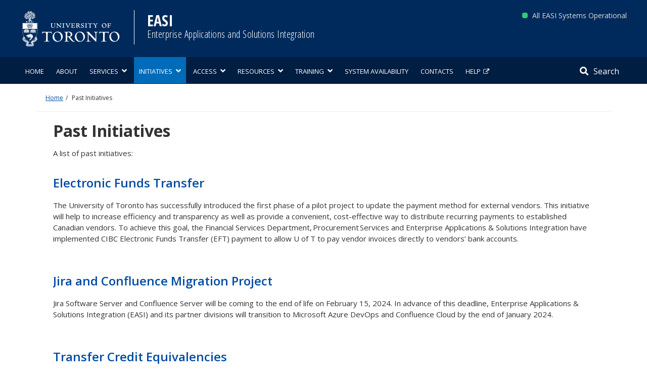

--- FILE ---
content_type: text/css
request_url: https://easi.its.utoronto.ca/wp-content/themes/easi_twentysvt_child_merge/_inc/css/uoft-theme.css?ver=6.8.3
body_size: 5122
content:
/*
 * UofT Base Theme
 *****************************/


/**
 * Table of Contents:
 *
 * 1.0 - Reset
 * 2.0 - Repeatable Patterns
 * 3.0 - Basic Structure
 * 4.0 - Header
 * 5.0 - Navigation
 * 6.0 - Content
 *   6.1 - Post Thumbnail
 *   6.2 - Entry Header
 *   6.3 - Entry Meta
 *   6.4 - Entry Content
 *   6.5 - Galleries
 *   6.6 - Post Formats
 *   6.7 - Post/Image/Paging Navigation
 *   6.8 - Attachments
 *   6.9 - Archives
 *   6.10 - Contributor Page
 *   6.11 - 404 Page
 *   6.12 - Full-width
 *   6.13 - Singular
 *   6.14 - Comments
 * 7.0 - Sidebar
 *   7.1 - Widgets
 *   7.2 - Content Sidebar Widgets
 * 8.0 - Footer
 * 9.0 - Featured Content
 * 10.0 - Others
 * -----------------------------------------------------------------------------
 */

/**
 * 1.0 Reset, 2.0 Repeatable Patterns
 * -----------------------------------------------------------------------------
 */
/*body, p { font-family: "Roboto", "Helvetica neue", Helvetica, Arial, sans-serif; font-size: 14px; color: #001937; }
.logged-in body {
	padding-top: 50px!important;
}*/
p, img { max-width: 100%; }
/*Originally was: p, div, img { max-width: 100% }*/

/*h1,.h1 { font-size: 34px; margin-bottom: 20px; font-weight: 700; font-family: 'Roboto', sans-serif;  }
h2,.h2 { font-size: 30px; margin-top: 30px; margin-bottom: 20px;
    color: #1996b8; font-family: 'Roboto', sans-serif; font-weight: 700 }
h3,.h3 { font-size: 22px; font-weight: bold; color: #002a5c; }
h4,.h4 { font-size: 16px; font-weight: bold; }
h5,.h5 { font-size: 15px; font-weight: normal; font-style: italic; }*/

a { color: #4d75a8; cursor: pointer; }
a.navbar-brand { color: #002a5c;}
/*#page { position: relative; overflow-x:hidden;}*/

/**
 * 3.0 Basic Structure
 * -----------------------------------------------------------------------------
 */
.leftCol { float: left}
.rightCol { float: right}
.container { min-width: 300px; }
.sidebar-home { margin-top: 30px }

/* disable comments */
#comments { display: none }

.entry-title { 
	line-height: 1.3; 
	border-bottom: 1px solid #001937; 
	padding-bottom: 10px
}
/*.entry-content { margin-top: 30px; }*/
.entry-content p { margin-bottom: 20px; line-height: 1.5 }

/* Post */
.cat-links, .posted-on { display: none; }
.display-posts-listing { margin-top: 20px}
.page-header { margin-top: 0 }  /* remove top margin for post pages */

/* List 
.body ul { list-style: square; padding-left: 20px}*/
ul.no-bullets { list-style: none;padding-left: 0; }

.btn-label { width: 0px; height: 0px; overflow: hidden; font-size: 0; float: left; }

.navbar.navbar-fixed-top {
	background: #fff;
	box-shadow: 0 0 4px rgba(0,0,0,.14),0 4px 8px rgba(0,0,0,.28);
}


/**
 * 4.0 Header
 * -----------------------------------------------------------------------------
 
.site-name {
    font-family: 'Roboto', sans-serif;
    color: #002a5c;
    font-weight: 700;
}
.site-name a {
    color: #002a5c; margin-top: 0;line-height: 1.2; margin-top: 8px
}
.site-name a:hover {
    color: #09c; text-decoration: none;
}


@media only screen and (min-width : 320px) {
.site-header { padding-top: 15px; padding-bottom: 15px}
.site-logo-link { float: none; display: inline-block; margin-left: 0; width: 180px; height: 66px;   }
.site-logo {
    width: 180px; height: 66px; display: block;
    margin: 0;
}
.site-header h1 {
	margin: 0;
	font-family: "Roboto", sans-serif;
	font-weight: 200;
}
.site-name {padding-left: 0;}
.site-name a { font-size: 24px; line-height: 1; }
.site-name small {font-size: 18px;}

}

@media only screen and (min-width : 480px) {
.site-header { padding-top: 0; padding-bottom: 0}
.site-logo-link { width: 180px; height: 66px;  }
.site-logo {
    width: 180px; height: 66px; display: block;
    margin: 0;
}
.site-name {
	padding-left: 0;
}
.site-name a { font-size: 36px; }

}


@media (min-width: 768px) {
    .site-header { padding-top: 15px; padding-bottom: 15px}
    .site-header .container { position: relative; }

    .site-logo-link { float: left; display: inline-block; width: 200px; height: 73px; }
	.site-logo {
        width: 200px;
        height: 73px;
        display: inline-block; margin: 0;
    }
	.site-name {
        float: left;
        display: inline-block;
        font-size: 26px;
        padding: 0;
        border: none;
        background: none;
        margin: 0;
    }
	.site-name a {
        display: block;
    }

    .site-name > a > span {
        padding: 0; margin: 0;
        display: block; font-weight: 300; font-size: .9em;
        font-family: 'Roboto Condensed', sans-serif;
    }

 }

@media (min-width: 992px) {
    .site-header { padding-top: 20px; padding-bottom: 20px}
    .site-logo-link { float: left; display: inline-block; width: 255px; height: 93px; }
    .site-logo {width: 255px; height: 93px; display: inline-block; margin-top: 0; }
    .site-name {
        float: left;
        display: inline-block;
        padding: 0;
        border: none;
        background: none;
        margin: 0;
    }
    .site-name a {
        display: block; font-size: 26px; line-height: 1.2;
    }

    .site-name > a > span {
        padding: 0; margin: 0;
        display: block; font-weight: 300; font-size: .9em;
        font-family: 'Roboto Condensed', sans-serif;
    }
}

.site-name small {
	display: block;
	line-height: 1.45;
}

.notes, .notes p {
	font-size: 0.9em;
	color: #999;
}*/

/**
 * 5.0 Navigation
 * -----------------------------------------------------------------------------
 */

/* Primary Navigation 
.primary-navigation {
	border-radius: 0;
	border: none;
    border-top: 5px solid #002a5c;
	background: #fff;
	box-shadow: 0 1px 2px rgba(0,0,0,0.25);
}
.primary-navigation .container {
    margin: 0 auto; padding: 0;
}
.primary-navigation .nav-menu { padding-left: 0; }
.primary-navigation .sub-menu { font-weight: normal; }
.primary-navigation ul { margin-left: 0;  }
.primary-navigation li { list-style: none; }
.primary-navigation .nav-menu a:hover { text-decoration: none}

@media (min-width: 320px) {

    .primary-navigation .nav-menu li a {
        padding: 10px;
        display: block;
    }
    .primary-navigation ul.sub-menu  { padding-left: 10px; }

}

ul.cards {
	overflow: hidden;
	padding: 0;
	list-style: none; margin: 0;
}
ul.cards > li {box-sizing: border-box; background: #fefefe; border: 1px solid #eee; box-shadow: 0 1px 2px rgba(0,0,0,0.25); transition: .4s box-shadow; margin-bottom: 2%;}

ul.cards > li:hover {box-shadow: 0 2px 3px rgba(0,0,0,0.45); border-color: transparent;}
	ul.cards > li > a {
		padding: 16px 16px 8px;
		display: block;
		text-decoration: none;
		font-size: 20px;
		font-family: "Roboto", sans-serif;
		font-weight: 100;
		color: #002a5c;
	}
	ul.cards > li > ul  {list-style: none; margin: 0; padding: 0 0 16px;}
	ul.cards > li > ul a {
		padding: 4px 16px 4px 48px;
		display: block;
	}
	ul.cards > li > ul a::before {
		content: "\f02e";
		float: left; margin-left: -24px;
		font-family: "FontAwesome";
		color: #002a5c;
		font-style: normal;
		font-weight: normal;
	    text-decoration: inherit;
	}

@media (min-width:640px) {
	ul.cards > li {float: left; width: 49%;}
	ul.cards > li:nth-child(odd) {
		clear: left;
		margin: 0 1% 2% 0;
	}
	ul.cards > li:nth-child(even) {
		margin: 0 0 2% 1%;
	}
}*/

/*@media (min-width: 992px) {

  .primary-navigation .container {
  }

  .primary-navigation .menu-toggle {
    display: none;
    padding: 0;
  }

  .primary-navigation ul.sub-menu  { padding-left: 0; }

  .primary-navigation > div > .nav-menu { border-top: none; display: block; font-size: 0; /* To prevent white space between inline-blocks */  /*}
  .primary-navigation.toggled-on {
    border-top: none;
    margin: 0;
    padding: 0;
  }

  .primary-navigation .nav-menu > li > a {
  	font-family: "Roboto", sans-serif;
    font-size: 15px;
    margin: 0;
    height: 45px;
    }
    .primary-navigation .nav-menu > li:first-child > a {
    border-left: none;
    }
  .primary-navigation ul { padding: 0; margin-bottom: 0; border: none; border-radius: 0; }

  .primary-navigation li {
    border: 0;
    display: inline-block;
    position: relative;
    font-size: 15px;
  }
  .primary-navigation li li {
	  display: block;
  }

  .primary-navigation a {
    display: block;
    padding: 0 12px;
    white-space: nowrap;
    color: #002a5c;
    border-top: none;
    font-size: 15px;
  }
  .primary-navigation .nav-menu > li > a { border-top: none }
  .sub-menu li:first-child a {
    border-top: none;
  }

  .primary-navigation ul ul ul {
    left: -999em;
    top: 0;
  }

  .primary-navigation ul ul a {
	  white-space: normal;
  }

  .primary-navigation li:hover > a,
  .primary-navigation li.focus > a {
    background-color: rgba(0,0,0,0.05);
    text-decoration: none;
  }

  .primary-navigation ul ul a:hover,
  .primary-navigation ul ul li.focus > a {
    background-color: #002a5c;
	color: #fff;
  }


}

#home-widgets {
	background: rgba(0, 0, 0, 0.05);
	padding-top: 2em;
	padding-bottom: 2em;
}

h1.page-heading {
	font-family: "Roboto", sans-serif;
	font-size: 1.8em;
	font-weight: 200;
	line-height: 1;
}
@media (min-width: 768px) {

h1.page-heading {
	font-size: 3em;
}

}


/* ------------------------------
 Toolbar
 --------------------------------
.site-tools { position: absolute; right: 0 }
.site-tools .toolbar { margin: 0; padding: 0; list-style: none; display: block; }
.site-tools .toolbar li { float: left; border-left: 1px solid #33557d; padding: 0 10px; line-height: 1 }
.site-tools .toolbar li:first-child { border-left: none }

.navdrawer-btn { display: none; }
.navdrawer-btn, .searchdrawer-btn {
    background: #fff;
    border-radius: 50%;
    border: 1px solid #ddd;
    color: #7a8898;
    padding: 5px 0;
}

@media (max-width:992px) {
.navdrawer-btn { display: block; }

}*/


/* Search Overlay 

.searchdrawer-container {
    z-index: 9999;
    display: block;
    position: absolute;
    right: 0;
    top: 0;
    height: 100%;
    overflow-y: auto;
    padding: 0;
    overflow-x: hidden;
    width: 0;
    background: #002a5c; background: rgba(0, 42, 92, 0.95);
}
.uoftsearch-form { margin: 50px auto 20px auto; width: 90%; max-width: 600px }
.uoftsearch-form .input-group.merged {
    vertical-align: middle;
    margin-left: 0;
    margin-left: 0\9;
    margin-bottom: 40px
}
.uoftsearch-form .form-control.search-field {
    background-color: transparent;
    border: none;
    border-bottom: 1px solid #ffffff;
    border-radius: 0 !important;
    box-shadow: 0 1px 1px rgba(0, 0, 0, 0.075) inset;
    color: #ffffff;
    display: block;
    height: 50px;
    line-height: 1.42857;
    padding: 5px 0;
    transition: border-color 0.15s ease-in-out 0s, box-shadow 0.15s ease-in-out 0s;
    vertical-align: middle;
}
.uoftsearch-form .input-group-addon {
    background-color: transparent;
    border: none;
    border-bottom: 1px solid #ffffff;
    border-right: none;
    border-radius: 0;
    font-weight: 400;
    line-height: 1;
    padding: 0 15px 0 15px;
    text-align: center;
    color: #7f94ad;
}
.searchdrawer-container .btn-container { text-align: center; }
.searchdrawer-container .btn-container button {
    border-radius: 4px;
    background: none;
    border: 1px solid #fff;
    color: #fff;
    padding: 5px 15px;
    margin: 0 5px 10px 5px;
}
.searchdrawer-container .btn-container button:hover { background: #fff; color: #002a5c }


@media (min-width: 240px) {
    .uoftsearch-form .form-control.search-field {
        font-size: 18px;
        height: 50px;
    }
    .uoftsearch-form .input-group-addon {
        font-size: 18px;
    }
    .searchdrawer-container .btn-container button {
    font-size: 16px;
    width: 70%;
    padding: 10px;
    }


    .navdrawer-btn, .searchdrawer-btn {
    font-size: 18px;
    width: 35px;
    }
}

@media (min-width: 480px) {

    .uoftsearch-form .form-control.search-field {
        font-size: 22px;
        height: 50px;
    }
    .searchdrawer-container .btn-container button {
    font-size: 16px;
    width: auto;
    }

}

@media (min-width: 768px) {
    .uoftsearch-form .form-control.search-field {
        font-size: 20px;
        height: 50px;
    }
    .uoftsearch-form .input-group-addon {
        font-size: 18px;
    }
    .searchdrawer-container .btn-container button {
    font-size: 18px
    }
    .navdrawer-btn, .searchdrawer-btn {
    font-size: 20px;
    width: 40px
    }
}

@media (min-width: 992px) {
    .uoftsearch-form .form-control.search-field {
        font-size: 30px;
        height: 50px;
    }
    .uoftsearch-form .input-group-addon {
        font-size: 18px;
    }
    .uoftsearch-form .input-group-addon {
        font-size: 25px;
    }
    .searchdrawer-container .btn-container button {
    font-size: 20px
    }

    .navdrawer-btn, .searchdrawer-btn {
    font-size: 20px;
    width: 40px
    }
}*/






/* Smartphones, small devices (991px and down) ----------- */
/*@media (max-width: 991px) {
.site-tools { display: none; }
.navdrawer-btn { right: 20px;}
.navdrawer-btn.toggle {
    background: #002a5c;
    color: #fff; }

.navdrawer-container{
    z-index: 9999;
    display: block;
    position: absolute;
    right: -320px;
    top: 0;
    height: 100%;
    overflow-y: auto;
    padding: 0;
    overflow-x: hidden;
    width: 320px;
    min-width: 320px;
    max-width: 320px;
}
.navdrawer-container { background-color: #e5e5e5; }
.navdrawer-container .toolbar { clear: both; list-style: none; padding-left: 0; margin-bottom: 0; width: 320px;  }
.navdrawer-container .toolbar .children { display: none; }

.navdrawer-container .toolbar li { width: 50%; float: left; text-align: center; }
.navdrawer-container .toolbar li a {
    font-weight: normal;
    text-align: center;
    padding: 8px 0;
    margin: 0;
    display: block;
    color: #fff;
    border-right: 1px solid #ddd;
    border-bottom: 1px solid #ddd;
    background: #002a5c;
    background: transparent\8;
    background: rgba(0,42,92,0.8);
    filter: progid:DXImageTransform.Microsoft.gradient(startColorstr=#cc002a5c,endColorstr=#cc002a5c);
    zoom: 1;
}
.navdrawer-container .toolbar li a:hover {
    text-decoration: none;
    background: #1996b8;
    background: transparent\8;
    background: rgba(25,150,184,0.8);
    filter: progid:DXImageTransform.Microsoft.gradient(startColorstr=#1996b8,endColorstr=#1996b8);
}


}


.navdrawer-open, .searchdrawer-open  { overflow-x: hidden;}
.navdrawer-open .navdrawer-container{
    display: block;
    position: absolute;
    right: 0;
    transition: .5s;
}

.searchdrawer-open .searchdrawer-container {
    display: block;
    position: absolute;
    width: 100%;
    right: 0;
    transition: .5s;
}
.navdrawer-open header.site-header, .navdrawer-open #content, .navdrawer-open footer
    { margin-left: -320px; }
.navdrawer-open .overlay-close, .searchdrawer-open .overlay-close
    { float: right; display: block; position: relative; z-index: 9999; border-radius: 20px; border: none; margin:2px 10px; background: none; width: 30px; height: 30px; font-size: 18px  }
.searchdrawer-open .overlay-close { color: #fff; }
.navdrawer-open .overlay-close i { color: rgba(0, 42, 92, 0.7);}
.navdrawer-open .overlay-close:hover, .searchdrawer-open .overlay-close:hover { background: rgba(255, 255, 255, .3); }
.navdrawer-open .overlay-close i:hover, .searchdrawer-open .overlay-close i:hover { color: #fff }
.navdrawer-open .nav-menu { clear: both;}
.navdrawer-btn:hover, .searchdrawer-btn:hover { color: #002a5c; border: 1px solid #002a5c }

@media (min-width: 992px) {
.navdrawer-btn,
.navdrawer-container
.overlay-close,
.navdrawer-container .toolbar
{ display: none; }
header .toolbar { display: block; }
}*/


/**
 * 7.1 Widget
 * -----------------------------------------------------------------------------
 */
.widget-title  { font-size: 20px; color: #002a5c; font-weight: 100; margin-top: 0; padding: 20px 20px 10px; }
.widget { background: #fff; box-shadow: 0 1px 2px rgba(0,0,0,0.2); }
@media (max-width:992px) {
	.widget {
		margin-bottom: 30px;
	}
}
.widget ul { list-style: none; padding-left: 20px}
.widget ul li { position: relative; margin: 0 0 10px 0;}
.widget ul li:before {
    position: absolute;
    top: 9px;
    margin: 0 0 0 -12px;
    vertical-align: middle;
    display: inline-block;
    width: 5px;
    height: 5px;
    background: #002a5c;
    content: "";
}
.widget-area h4 { font-family: arial; font-size: 15px; line-height: 1.3; }
.widget-area h4 a { color: #333 }
.widget-area aside { display: block; margin-bottom: 20px}

.widget .textwidget {
	padding: 0 20px 20px;
}


/**
 * 8.0 Footer
 * -----------------------------------------------------------------------------
 */

/*.site-footer { padding-top: 0; margin-top: 50px; border-top: 1px solid #ccc; font-size: 13px; line-height: 1.5 }
.site-footer .children, .site-footer .nav .sub-menu  { display: none; }
.site-footer .nav { margin-bottom: 0; text-align: left; }
.site-footer .nav li { border-bottom: 1px dotted #ccc; text-align: center;}
.site-footer .nav li a { padding: 10px 20px; display: block; }
.site-footer .nav li a:hover { text-decoration: none; background: #eee }
.site-copy { padding: 10px 15px; text-align: center; }

/* Small devices (tablets, 768px and up) */
/*@media (min-width: 768px) {
.site-footer .nav { text-align: center; }
.site-footer .nav li { border-bottom: none; display: inline-block;}
}

/* Small devices (tablets, 768px and up) */
/*@media (min-width: 992px) {
.site-footer .nav { text-align: left; }
.site-copy { text-align: right; }
}




/**
 * 10.0 Others
 * -----------------------------------------------------------------------------
 */

/* Homepage ----------------------------------------------------------- */
/* hide page title on static homepage  */
.home .entry-header {
    display: none;
}

/* Breadcrumb ----------------------------------------------------------- */
.breadcrumb { background-color: #fff; border-bottom: 1px solid #eee; font-size: 12px; color: #999   }

/* Pagination ----------------------------------------------------------- */
.pagination-container .page-numbers {
    display: inline-block;
    padding-left: 0;
    margin: 20px 0;
    border-radius: 4px;
}
.pagination-container .page-numbers > li {
    display: inline;
}
.pagination-container .page-numbers > li > a,
.pagination-container .page-numbers > li > span {
    position: relative;
	font-size: 15px;
    float: left;
    padding: 6px 12px;
    line-height: 1.428571429;
    text-decoration: none;
    background-color: #ffffff;
    border: 1px solid #dddddd;
    margin-left: -1px;
    border-radius: 0;
}
.pagination-container .page-numbers > li:first-child > a,
.pagination-container .page-numbers > li:first-child > span {
    margin-left: 0;
}
.pagination-container .page-numbers > li:last-child > a,
.pagination-container .page-numbers > li:last-child > span {
    border-bottom-right-radius: 0;
}
.pagination-container .page-numbers > li > a:hover,
.pagination-container .page-numbers > li > span:hover,
.pagination-container .page-numbers > li > a:focus,
.pagination-container .page-numbers > li > span:focus {
    background-color: #eeeeee;
	color: #333333;
}
.pagination-container .page-numbers > .active > a,
.pagination-container .page-numbers > .active > span,
.pagination-container .page-numbers > .active > a:hover,
.pagination-container .page-numbers > .active > span:hover,
.pagination-container .page-numbers > .active > a:focus,
.pagination-container .page-numbers > .active > span:focus {
    z-index: 2;
    color: #fff;
    background-color: #428bca;
    border-color: #428bca;
    cursor: default;
}
.pagination-container .page-numbers > .disabled > span,
.pagination-container .page-numbers > .disabled > a,
.pagination-container .page-numbers > .disabled > a:hover,
.pagination-container .page-numbers > .disabled > a:focus {
    color: #999999;
    background-color: #ffffff;
    border-color: #dddddd;
    cursor: not-allowed;
}

.post-navigation { border-top: 1px dotted #ccd4de; margin-top: 20px; margin-bottom: 20px }
.post-navigation h1 { display: none }
.post-navigation .nav-previous { position: relative; left: 0; padding: 15px 0 }
.post-navigation .nav-next { position: relative; right: 0; padding: 15px 0  }

/* Category Page ----------------------------------------------------------- */
.archive-header {  margin-bottom: 30px; }
.category-item { border-bottom: 1px dotted #ccd4de; padding-bottom: 15px; }
.category-item a h2 { color: #333; }
.read-more { font-style: italic }


/* Multimedia: Image, Video, etc. */
.pull-left.img-thumbnail { margin: 5px 15px 15px 0; }
.pull-right.img-thumbnail { margin: 5px 0 15px 15px; }


--- FILE ---
content_type: text/css
request_url: https://easi.its.utoronto.ca/wp-content/plugins/timeline-builder/timeline-css.css?ver=6.8.3
body_size: 2012
content:
:root{
	--table-width: 1090px;
	--project-width: 90px;
	/* (table - proj) = 950px */
	--threeCol-width: 330px; /* (table - proj)/3 */
	--threeCol-width-mobile: 165px;
	--fourCol-width: 250px; /* (table - proj)/4 */
	--fourCol-width-mobile: 125px;
	--fiveCol-width: 200px; /* (table - proj)/5 */
	--fiveCol-width-mobile: 100px;
}

/* Timeline Chart shortcode */
table.timeline, table.timeline-mobile{
	width: var(--table-width) !important;
	margin: 10px auto !important;
	border: none;
	font-size: 14px !important;
	background: #f9f9f9;
	table-layout: auto;
}
table.timeline::after{
	content: none;
}

table.timeline-mobile{
	width: calc(100% /2); !important;
	margin: auto !important;
	padding-left: 15px;
	overflow-x: hidden;
}

table.timeline tr,
table.timeline tr:nth-child(even),
table.timeline-mobile tr,
table.timeline-mobile tr:nth-child(even){
	border: none;
	background: #f9f9f9;
}

table.timeline tr:first-child,
table.timeline-mobile tr:first-child{
	background: #f9f9f9;
}

table.timeline tr:first-child th,
table.timeline-mobile tr:first-child th{
	border-bottom: 8px solid #f9f9f9;
	border-top: none;
}

table.timeline tr:first-child th{
	background: inherit !important;
	color: inherit !important;
	width: var(--fourCol-width);
    max-width: var(--fourCol-width);
    min-width: var(--fourCol-width);
	text-align: center;
	font-weight: bold;
}
table.timeline-mobile tr:first-child th{
	background: inherit !important;
	color: inherit !important;
	width: var(--fourCol-width-mobile);
    max-width: var(--fourCol-width-mobile);
    min-width: var(--fourCol-width-mobile);
	text-align: center;
	font-weight: bold;
}

table.timeline tr:first-child th:last-child,
table.timeline-mobile tr:first-child th:last-child{
	border-right: none;
}

table.timeline tr:first-child th.fiveCol{
	background: inherit !important;
	color: inherit !important;
	width: var(--fiveCol-width);
    max-width: var(--fiveCol-width);
    min-width: var(--fiveCol-width);
	text-align: center;
	font-weight: bold;
}
table.timeline-mobile tr:first-child th.fiveCol{
	background: inherit !important;
	color: inherit !important;
	font-size: 14px;
	width: var(--fiveCol-width-mobile);
    max-width: var(--fiveCol-width-mobile);
    min-width: var(--fiveCol-width-mobile);
	text-align: center;
	font-weight: bold;
}

table.timeline tr:first-child th.threeCol{
	background: inherit !important;
	color: inherit !important;
	width: var(--threeCol-width);
    max-width: var(--threeCol-width);
    min-width: var(--threeCol-width);
	text-align: center;
	font-weight: bold;
}
table.timeline-mobile tr:first-child th.threeCol{
	background: inherit !important;
	color: inherit !important;
	font-size: 14px;
	width: var(--threeCol-width-mobile);
    max-width: var(--threeCol-width-mobile);
    min-width: var(--threeCol-width-mobile);
	text-align: center;
	font-weight: bold;
}

table.timeline tr:first-child th.white-box,
table.timeline-mobile tr:first-child th.white-box{
	background: #f9f9f9 !important;
	width: var(--project-width);
    max-width: var(--project-width);
    min-width: var(--project-width);
	border-left: none;
}

table.timeline td, table.timeline-mobile td{
	margin: 2px 0 2px 0;
	background: none !important;
	color: black;
	text-align: center;
	padding: 5px 0 5px 0 !important;
	width: 1px;
    max-width: 1px;
    min-width: 1px;
	border: none;
	font-size: 14px;
}
table.timeline td.milestone{
	text-align: left;
	font-weight: bold;
}
table.timeline-mobile td.milestone{
	margin: 0;
	text-align: left;
	font-weight: normal;
	padding-bottom: 8px !important;
}

table.timeline td.task{
	font-weight: bold;
	padding-left: 5px !important;
	padding-right: 5px !important;
	border: 2px solid #f9f9f9;
}
table.timeline-mobile td.task{
	border: 2px solid #f9f9f9;
	font-size: 14px;
	font-weight: normal;
}

table.timeline tr.p_title td{
	font-weight: bold;
	font-size: 18px;
	padding-right: 12px !important;
	width: var(--project-width);
    max-width: var(--project-width);
    min-width: var(--project-width);
	word-break: break-word;
}
table.timeline thead, table.timeline-mobile thead{
	white-space: normal;
	text-align: center;
}


table.timeline .mSpan, table.timeline-mobile .mSpan{
	margin-left: -6px;
}
table.timeline .mSpanFuture, table.timeline-mobile .mSpanFuture{
	margin-left: -3px;
}
table.timeline .mSpanPast, table.timeline-mobile .mSpanPast{
	margin-left: -3px;
}



/* >>>>> Milestone Diamonds */
table.timeline div.diamond, table.timeline-mobile div.diamond{
	width: 0;
	height: 0;
	border: 12px solid transparent;
	border-bottom: 20px solid red;
	position: relative;
	top: -6px;
	left: -11px;
    display: inline-block;
}
table.timeline div.diamond:after, table.timeline-mobile div.diamond:after{
	content: '';
	position: absolute;
	left: -12px;
	top: 19px;
	width: 0;
	height: 0;
	border: 12px solid transparent;
	border-top: 19px solid red;
}
/* Mobile sizes */
table.timeline-mobile div.diamond{
	border-width: 12px;
	border-bottom-width: 17px;
	top: -4px;
	left: -11px;
}
table.timeline-mobile div.diamond:after{
	left: -12px;
	top: 17px;
	border-width: 12px;
	border-top-width: 17px;
}


/* >>>>> Future Milestone Diamonds */
table.timeline td.milestone.future div.diamond, table.timeline-mobile td.milestone.future div.diamond{
	border-width: 7px;
	border-bottom-width: 12px;
	top: -6px;
	left: -7px;
}
table.timeline td.milestone.future div.diamond:after, table.timeline-mobile td.milestone.future div.diamond:after{
	left: -7px;
	top: 12px;
	border-width: 7px;
	border-top-width: 12px;
}


/* >>>>> Future Milestone Arrows */
table.timeline td.milestone.future, table.timeline-mobile td.milestone.future{
	position: relative;
	align-items: center;
	text-align: right;
	padding: 5px 4px 2px 0!important;
	font-size: 13px;
}
table.timeline-mobile td.milestone.future{
	padding: 1px 5px 1px 0!important;
}
table.timeline td.milestone.future:after, table.timeline-mobile td.milestone.future:after{
	border-left: 10px solid;
	border-top: 11px solid transparent;
	border-bottom: 11px solid transparent;
	display: inline-block;
	content: '';
	position: absolute;
	right: -12px;
	top: 7px;
}
/* Mobile sizes */
table.timeline-mobile td.milestone.future:after{
	border-left-width: 8px;
	border-top-width: 10px;
	border-bottom-width: 10px;
	right: -6px;
	top: 4px;
}

/* >>>>> Past Milestone Diamonds */
table.timeline td.milestone.past div.diamond, table.timeline-mobile td.milestone.past div.diamond{
	border-width: 7px;
	border-bottom-width: 12px;
	top: -6px;
	left: -7px;
}
table.timeline td.milestone.past div.diamond:after, table.timeline-mobile td.milestone.past div.diamond:after{
	left: -7px;
	top: 12px;
	border-width: 7px;
	border-top-width: 12px;
}

/* >>>>> Past Milestone Arrows */
table.timeline td.milestone.past, table.timeline-mobile td.milestone.past{
	position: relative;
	align-items: center;
	text-align: left;
	padding: 5px 4px 2px 0!important;
	font-size: 13px;
}
table.timeline-mobile td.milestone.past{
	padding: 1px 5px 1px 0!important;
}
table.timeline td.milestone.past:before, table.timeline-mobile td.milestone.past:before{
	border-right: 10px solid;
	border-top: 11px solid transparent;
	border-bottom: 11px solid transparent;
	display: inline-block;
	content: '';
	position: absolute;
	left: -22px;
	top: 7px;
}
/* Mobile sizes */
table.timeline-mobile td.milestone.past:before{
	border-left-width: 8px;
	border-top-width: 10px;
	border-bottom-width: 10px;
	left: -21px;
	top: 4px;
}




/* >>>>> Task Arrows */
table.timeline td.task.arrow-right, table.timeline td.task.arrow-left,
table.timeline-mobile td.task.arrow-right, table.timeline-mobile td.task.arrow-left{
	position: relative;
	align-items: center;
}
table.timeline td.task.arrow-left:before, table.timeline-mobile td.task.arrow-left:before{
	border-right: 14px solid;
	border-top: 15px solid transparent;
	border-bottom: 15px solid transparent;
	display: inline-block;
	content: '';
	position: absolute;
	left: -13px;
	top:0
}
table.timeline td.task.arrow-right:after, table.timeline-mobile td.task.arrow-right:after{
	border-left: 14px solid #e3e3e3;
	border-top: 15px solid transparent;
	border-bottom: 15px solid transparent;
	display: inline-block;
	content: '';
	position: absolute;
	right: -13px;
	top:0
}

div.color-picker{
	display: none;
}


/* >>> Scrollbars */
.scrollbar0, .scrollbar1, .scrollbar2, .scrollbar3, .scrollbar4,
.scrollbar5, .scrollbar6, .scrollbar7, .scrollbar8, .scrollbar9{
	overflow-x: auto;
	overflow-y: hidden;
	margin: 15px auto 0 auto !important;
	border: 1px dashed lightgray;
	width: 100%;
}
.scrollbar5, .scrollbar6, .scrollbar7, .scrollbar8{
	display: none;
}

/* Designing for scroll-bar */ 
.scrollbar0::-webkit-scrollbar, .scrollbar1::-webkit-scrollbar, 
.scrollbar2::-webkit-scrollbar, .scrollbar3::-webkit-scrollbar,
.scrollbar4::-webkit-scrollbar, .scrollbar5::-webkit-scrollbar,
.scrollbar6::-webkit-scrollbar, .scrollbar7::-webkit-scrollbar,
.scrollbar8::-webkit-scrollbar, .scrollbar9::-webkit-scrollbar{ 
	width: 5px; 
} 

/* Track */ 
.scrollbar0::-webkit-scrollbar-track, .scrollbar1::-webkit-scrollbar-track, 
.scrollbar2::-webkit-scrollbar-track, .scrollbar3::-webkit-scrollbar-track, 
.scrollbar4::-webkit-scrollbar-track, .scrollbar5::-webkit-scrollbar-track, 
.scrollbar6::-webkit-scrollbar-track, .scrollbar7::-webkit-scrollbar-track, 
.scrollbar8::-webkit-scrollbar-track, .scrollbar9::-webkit-scrollbar-track{
	background: gainsboro; 
	border-radius: 5px; 
} 

/* Handle */ 
.scrollbar0::-webkit-scrollbar-thumb, .scrollbar1::-webkit-scrollbar-thumb, 
.scrollbar2::-webkit-scrollbar-thumb, .scrollbar3::-webkit-scrollbar-thumb, 
.scrollbar4::-webkit-scrollbar-thumb, .scrollbar5::-webkit-scrollbar-thumb, 
.scrollbar6::-webkit-scrollbar-thumb, .scrollbar7::-webkit-scrollbar-thumb, 
.scrollbar8::-webkit-scrollbar-thumb, .scrollbar9::-webkit-scrollbar-thumb{
	background: black; 
	border-radius: 5px; 
} 

/* Handle on hover */ 
.scrollbar0::-webkit-scrollbar-thumb:hover, .scrollbar1::-webkit-scrollbar-thumb:hover,
.scrollbar2::-webkit-scrollbar-thumb:hover, .scrollbar3::-webkit-scrollbar-thumb:hover,
.scrollbar4::-webkit-scrollbar-thumb:hover, .scrollbar5::-webkit-scrollbar-thumb:hover, 
.scrollbar6::-webkit-scrollbar-thumb:hover, .scrollbar7::-webkit-scrollbar-thumb:hover, 
.scrollbar8::-webkit-scrollbar-thumb:hover, .scrollbar9::-webkit-scrollbar-thumb:hover{ 
	background: #555; 
}

.tableContainer{
	margin: 0 15px;
}


@media screen and (max-width: 750px){
	.timeline-caption .sr-only, .timeline-caption.sr-only{
		border: 0;
		clip: auto;
		height: auto;
		margin: auto;
		overflow: auto;
		padding: 0;
		position: relative;
		width: auto;
	}
	.timeline-caption p.sr-only{
		margin-top: 25px;
		font-weight: bold;
		font-size: large;
	}
	.timeline-caption ul.sr-only{
		margin-bottom: 10px;
		padding-bottom: 45px;
		list-style: disc;
	}
	.timeline-caption ul.sr-only li{
		line-height: 1.5;
		margin: 1rem 0 1rem 2rem;
		padding-left: 1rem;
		font-size: 18px;
	}
	.timeline-caption ul.sr-only li::marker{
		color: black
	}
	
	table.timeline, .scrollbar0, .scrollbar1, 
	.scrollbar2, .scrollbar3, .scrollbar4{
		display: none;
	}
	table.timeline-mobile, .scrollbar5,
	.scrollbar6, .scrollbar7, .scrollbar8{
		display: block;
	}
}


/***************************
 ******** Print CSS ********
 ***************************/
@media print {
    .timeline-caption .sr-only, .timeline-caption.sr-only{
		border: 0;
		clip: auto;
		height: auto;
		margin: auto;
		overflow: auto;
		padding: 0;
		position: relative;
		width: auto;
	}
	.timeline-caption p.sr-only{
		margin-top: 25px;
		font-weight: bold;
		font-size: large;
	}
	.timeline-caption ul.sr-only{
		margin-bottom: 10px;
		padding-bottom: 45px;
		list-style: disc;
	}
	.timeline-caption ul.sr-only li{
		line-height: 1.5;
		margin: 1rem 0 1rem 2rem;
		padding-left: 1rem;
		font-size: 18px;
	}
	.timeline-caption ul.sr-only li::marker{
		color: black
	}
	
	table.timeline, .scrollbar0, .scrollbar1, 
	.scrollbar2, .scrollbar3, .scrollbar4{
		display: none;
	}
	table.timeline-mobile, .scrollbar5,
	.scrollbar6, .scrollbar7, .scrollbar8{
		display: block;
	}
}









--- FILE ---
content_type: text/css
request_url: https://easi.its.utoronto.ca/wp-content/themes/easi_twentysvt_child_merge/style.css?ver=4.5.4
body_size: 20214
content:
/*
Theme Name: EASI Twenty Seventeen Child Merge 2020
Theme URI: https://easi.its.utoronto.ca/easi_twentyseventeen_child
Author: Amy Luu & Nicole Williams
Author URI: https://easi.its.utoronto.ca/
Template: twentyseventeen
Description: EASI Twenty Seventeen Child Theme. This theme is a merge between the EASI Twenty Seventeen Child new theme and this site's current theme of Bootstrap Chad
Version: 4.5.4
License: GNU General Public License v2 or later
License URI: http://www.gnu.org/licenses/gpl-2.0.html
Tags: one-column, two-columns, right-sidebar, flexible-header, accessibility-ready, custom-colors, custom-header, custom-menu, custom-logo, editor-style, featured-images, footer-widgets, post-formats, rtl-language-support, sticky-post, theme-options, threaded-comments, translation-ready
Text Domain: easi-twentysvt-child
*/

/**
 * Table of Contents					Associated files
 * ---------------------------------------------------------------------
 * 1.0 Parent Theme CSS
 * 	  1.1 Fixes for 2017 Parent Theme CSS
 *    1.2 UofT Theme import
 * 	  1.3 Plugin CSS import
 * 2.0 Universal/General
 *    2.1 Page: Dynamic Sidebar			(page-dynamicSidebar.php)
 * 3.0 Header							(header.php)
 *    3.1 System Indicator				(systemindicator.js, header.php)
 * 4.0 Navigation
 * 5.0 Search Button, Overlay, & Form
 * 6.0 Homepage							(front-page.php)
 *    6.1 Popover CSS					(homePopper.js, front-page.php)
 *    6.2 Homepage Sidebar				(front-page.php)
 * 	  6.3 NEW Badge
 *    6.4 Read More button
 * 7.0 Contacts
 * 8.0 Footer							(footer.php)
 * 9.0 Category: News
 * 10.0 AWS
 * 11.0 Initiatives & Intune Pages 		(page-initiatives.php, page-intune.php)
 * 12.0 Post Category Page				(category.php)
 * 	  12.1 Search Results page			(search.php)
 * 13.0 Communications Section
 * 14.0 Notification Bar
 * 15.0 Widgets
 *    15.1 Category Posts Widget
 * 16.0 Homepage Announcements & Calendar
 * 17.0 Product Page                    (page-product.php)
 * 18.0 Service Page                    (page-service.php)
 * 19.0 Four Boxes Page                 (page-four-boxes.php)
 * 20.0 Icon Section
 * 21.0 SIS Merge
 * 22.0 Tab Styling
 * 23.0 Shortcodes						(_inc/shortcodes.php)
 * 24.0 The Events Calendar styling
 * 25.0 Special Classes
 */


/**
 * 1.0 Parent Theme CSS
 * ---------------------------------------
 */
 
/**
 * 1.1 Fixes for 2017 Parent Theme CSS
 * These fixes are to accommodate the parent theme's CSS styles to blend into this current theme.
 * ---------------------------------------
 */
#sidebar {
    padding-top: 20px
}

.site-content {
    padding: 0;
}

.single-post .site-content {
	width: 100%;
}

.breadcrumb {
    padding: 20px 0 8px 5px;
    margin: 0;
}
.breadcrumb > .active, .breadcrumb>li+li:before{
	color: #333;
}

.container a:hover,
.container a:focus,
.container a.outline,
.container a:active {
    -webkit-box-shadow: none !important;
    box-shadow: none !important;
    text-decoration: underline;
}

h3.widget-title {
    padding: 20px 10px 10px;
}

.widget {
    padding: 0 5px 5px;
    padding-bottom: 20px;
}

aside.widget ul li {
    border: none;
    padding: 0 0 5px;
}

.widget ul li ul {
    padding-left: 10px;
    padding-top: 15px;
}

.page-id-136 h1.page-heading {
    display: none;
}

nav#nav-below .nav-previous,
nav#nav-below .nav-next {
    width: auto;
    display: inline;
}

nav#nav-below .nav-next {
    float: right;
}

@media screen and (min-width: 48em) {

    .blog:not(.has-sidebar) #primary article,
    .archive:not(.page-one-column):not(.has-sidebar) #primary article,
    .search:not(.has-sidebar) #primary article,
    .error404:not(.has-sidebar) #primary .page-content,
    .error404.has-sidebar #primary .page-content,
    body.page-two-column:not(.archive) #primary .entry-content,
    body.page-two-column #comments {
        float: none;
        width: 100%;
    }

    .site-content {
        padding: 0;
    }

    body:not(.has-sidebar):not(.page-one-column) .page-header,
    body.has-sidebar.error404 #primary .page-header,
    body.page-two-column:not(.archive) #primary .entry-header,
    body.page-two-column.archive:not(.has-sidebar) #primary .page-header {
        width: 100%;
    }

    .blog .site-main>article,
    .archive .site-main>article,
    .search .site-main>article {
        padding-bottom: 2em;
    }
}

.bordered-image{
	border: 1px solid grey;
}


/**
 * 1.2 UofT Theme import
 * ---------------------------------------
 */
p, img { max-width: 100%; }
a { color: #004BA3; cursor: pointer; }
a.navbar-brand { color: #002a5c;}

.leftCol { float: left}
.rightCol { float: right}
.container { min-width: 300px;}
.sidebar-home { margin-top: 30px }

/* disable comments */
#comments { display: none }

.entry-title { 
	line-height: 1.3; 
	border-bottom: 1px solid #001937; 
	padding-bottom: 10px
}
.entry-content p { margin-bottom: 20px; line-height: 1.5 }

.entry-content ul li ul {
	padding-top: 10px;
}

/* Post */
.cat-links, .posted-on { display: none; }
.display-posts-listing { margin-top: 20px}
.page-header { margin-top: 0 }  /* remove top margin for post pages */

/* List */
ul.no-bullets { list-style: none;padding-left: 0; }

.btn-label { width: 0px; height: 0px; overflow: hidden; font-size: 0; float: left; }

.navbar.navbar-fixed-top {
	background: #fff;
	box-shadow: 0 0 4px rgba(0,0,0,.14),0 4px 8px rgba(0,0,0,.28);
}
/* Widget */
.widget-title  { font-size: 20px; color: #002a5c; font-weight: 100; margin-top: 0; padding: 20px 20px 10px; }
.widget { background: #fff; box-shadow: 0 1px 2px rgba(0,0,0,0.35); }
@media (max-width:992px) {
	.widget {
		margin-bottom: 30px;
	}
}
.widget ul { list-style: none; padding-left: 20px}
.widget ul li { position: relative; margin: 0 0 10px 0;}
.widget ul li:before {
    position: absolute;
    top: 9px;
    margin: 0 0 0 -12px;
    vertical-align: middle;
    display: inline-block;
    width: 5px;
    height: 5px;
    background: #002a5c;
    content: "";
}
.widget-area h4 { font-family: arial; font-size: 15px; line-height: 1.3; }
.widget-area h4 a { color: #333 }
.widget-area aside { display: block; margin-bottom: 20px}

.widget .textwidget {
	padding: 0 20px 20px;
}

/* Homepage */
/* hide page title on static homepage  */
.home .entry-header {
    display: none;
}

/* Breadcrumb ----------------------------------------------------------- */
.breadcrumb { 
	background-color: #fff;
	border-bottom: 1px solid #eee;
	font-size: 12px; 
	color: #999;
	margin: auto;
	max-width: 1170px;
	padding-left: 20px;
}

/* Pagination ----------------------------------------------------------- */
.pagination-container .page-numbers {
    display: inline-block;
    padding-left: 0;
    margin: 20px 0;
    border-radius: 4px;
}
.pagination-container .page-numbers > li {
    display: inline;
}
.pagination-container .page-numbers > li > a,
.pagination-container .page-numbers > li > span {
    position: relative;
	font-size: 15px;
    float: left;
    padding: 6px 12px;
    line-height: 1.428571429;
    text-decoration: none;
    background-color: #ffffff;
    border: 1px solid #dddddd;
    margin-left: -1px;
    border-radius: 0;
}
.pagination-container .page-numbers > li:first-child > a,
.pagination-container .page-numbers > li:first-child > span {
    margin-left: 0;
}
.pagination-container .page-numbers > li:last-child > a,
.pagination-container .page-numbers > li:last-child > span {
    border-bottom-right-radius: 0;
}
.pagination-container .page-numbers > li > a:hover,
.pagination-container .page-numbers > li > span:hover,
.pagination-container .page-numbers > li > a:focus,
.pagination-container .page-numbers > li > a.outline,
.pagination-container .page-numbers > li > span:focus,
.pagination-container .page-numbers > li > span.outline {
    background-color: #eeeeee;
	color: #333333;
}
.pagination-container .page-numbers > .active > a,
.pagination-container .page-numbers > .active > span,
.pagination-container .page-numbers > .active > a:hover,
.pagination-container .page-numbers > .active > span:hover,
.pagination-container .page-numbers > .active > a:focus,
.pagination-container .page-numbers > .active > a.outline,
.pagination-container .page-numbers > .active > span:focus,
.pagination-container .page-numbers > .active > span.outline {
    z-index: 2;
    color: #fff;
    background-color: #428bca;
    border-color: #428bca;
    cursor: default;
}
.pagination-container .page-numbers > .disabled > span,
.pagination-container .page-numbers > .disabled > a,
.pagination-container .page-numbers > .disabled > a:hover,
.pagination-container .page-numbers > .disabled > a:focus,
.pagination-container .page-numbers > .disabled > a.outline {
    color: #999999;
    background-color: #ffffff;
    border-color: #dddddd;
    cursor: not-allowed;
}

.post-navigation { border-top: 1px dotted #ccd4de; margin-top: 20px; margin-bottom: 20px }
.post-navigation h1 { display: none }
.post-navigation .nav-previous { position: relative; left: 0; padding: 15px 0 }
.post-navigation .nav-next { position: relative; right: 0; padding: 15px 0  }

/* Category Page ----------------------------------------------------------- */
.archive-header {  margin-bottom: 30px; }
.category-item { border-bottom: 1px dotted #ccd4de; padding-bottom: 15px; }
.category-item a h2 { color: #333; }
.read-more { font-style: italic }


/* Multimedia: Image, Video, etc. */
.pull-left.img-thumbnail { margin: 5px 15px 15px 0; }
.pull-right.img-thumbnail { margin: 5px 0 15px 15px; }



/**
 * 1.3 Plugin CSS import
 * ---------------------------------------
 */

/* --- 





/**
 * 2.0 Universal/General
 * ---------------------------------------
 */
:focus,
a:focus {
    outline: 5px auto -webkit-focus-ring-color;
	outline-offset: 2px;
}
.outline {
    outline: 5px auto Highlight !important;
	outline: 5px auto -webkit-focus-ring-color !important;
	outline-offset: 2px;
}


.searchdrawer-btn:focus,
.searchdrawer-btn.outline,
.primary-navigation .nav-menu li:focus,
.primary-navigation .nav-menu li.outline,
.primary-navigation .nav-menu li a:focus,
.primary-navigation .nav-menu li a.outline {
	outline-offset: -2px;
}



body {
    color: #333;
    font-family: 'Open Sans', Arial, sans-serif;
    font-size: 16px;
    line-height: 1.4;
}

.blue-box {
    background-color: #D5F2FF;
    padding: 30px 27px;
    margin: 20px 0 30px 0;
    display: block;
}

.entry-content a {
    box-shadow: none;
    -webkit-box-shadow: none;
}

.entry-content a:hover {
    box-shadow: none;
    -webkit-box-shadow: none;
}

h1,
.entry-title,
.single-post .entry-title,
.page .entry-title {
    color: #333;
    font-size: 32px;
    margin-bottom: 0.5em;
    font-weight: bold;
    padding-top: 0;
}

.page-template-front-page h1,
.page-template-front-page h2 {
    margin-top: 0;
}

h2 {
    color: #333;
    font-size: 24px;
    font-weight: bold;
}

h3 {
    color: #333;
    font-size: 18px;
    font-weight: bold;
}

ol,
ul {
    margin-left: 25px;
}

table,
td, th {
    padding: 10px !important;
}

#content li {
    margin-bottom: 10px;
}

.home ol,
.home ul {
    margin-left: 0;
}

.page .panel-content .entry-title,
.page-title,
body.page:not(.twentyseventeen-front-page) .entry-title

/*Because unable to overwrite this class with a normal h1 from parent theme...*/
    {
    font-size: 32px;
    letter-spacing: 0;
    text-transform: none;
}

#content.container-fluid {
    max-width: 1280px;
    margin: auto;
    margin-top: 20px;
    padding: 0;
    clear: both;
    overflow: hidden;
}

#content a {
    text-decoration: underline;
}

#main.body {
    padding: 0 20px;
    clear: both;
    overflow: hidden;
}

.body a {
    text-decoration: underline;
}




/* External links icon */
.body a[target="_blank"]:after,
#sidebar a[target="_blank"]:after,
.footer-container a[target="_blank"]:after{
    content: '\f08e';
    font: normal 14px FontAwesome;
    padding: 0 3px 0 5px;
    color: #002a5c;
    display: inline-block;
}

.footer-container a[target="_blank"]:after {
    color: white;
}



/* NGSIS Buttons */
button.ngsis-btn {
	background-color: #004BA3;
	width: 100%;
	color: white;
	padding: 10px 15px;
	margin-bottom: 10px;
	border-radius: 5px;
	transition: all .2s;
}
button.ngsis-btn:hover {
	background-color: #001E42;
}
@media (max-width: 480px) {
	button.ngsis-btn {
		width: 80%;
		margin: auto;
		display: block;
		margin-bottom: 10px;
	}
}
.ngsis-report-tile{
	padding: 20px 7%;
	border: 2px dotted transparent;
	display: flex;
	align-items:center;
	justify-content:center;
}
.ngsis-report-tile-screenshot{width: 100%;}

img.ngsis-screenshot{border: 1px solid black;}
.ngsis-product-tile{padding: 0 7%; text-align: center;}
.ngsis-product-tile h2, .ngsis-report-tile h2,
.ngsis-product-tile h3, .ngsis-report-tile h3{padding-top: 0;}

a.ngsis-tile-link, a.ngsis-tile-link p{text-decoration:none!important; color: #004BA3;}
a.ngsis-tile-link h2, a.ngsis-tile-link h3{text-decoration:underline!important; color: #004BA3;;}
a.ngsis-tile-link:hover, a.ngsis-tile-link:active, a.ngsis-tile-link:hover p, a.ngsis-tile-link:active p{color: #001E42;}
a.ngsis-tile-link:hover h2, a.ngsis-tile-link:active h2, a.ngsis-tile-link:hover h3, a.ngsis-tile-link:active h3{text-decoration:underline; color: #001E42;}
a.ngsis-tile-link[target="_blank"]:after{ content:''; }






@media (max-width: 880px) and (min-width: 481px) {
    .page-template-default .row {
        margin: 0;
    }

    .page-template-default #sidebar {
        padding: 30px;
    }
}

@media (max-width: 480px) {
    .page-template-default .row {
        margin: 0
    }

    .page-template-default #main.body {
        padding: 0
    }
}

/* Table Style */

.site-name a, .site-name h1 {
    font-size: 30px;
}

body,
p {
    font-size: 15px;
}

.primary-navigation .nav-menu>li>a {
    font-size: 15px;
}

sidebar aside {
    margin-bottom: 30px;
}

.inside-grid-column {
    padding: 0 10px 0 0;
}

h3 {
    line-height: 1.3em;
}

.widget_recent_entries {
    padding-bottom: 10px;
    padding-right: 10px;
    margin-bottom: 20px;
}

.widget ul li {
    margin: 0 5px 10px 5px;
}

.widget ul {
    margin: 0;
}

.widget .textwidget {
    padding: 0;
}

table,
td, th {
    border: 1px dotted #222;
    padding: 10px;
}

th, th:first-child, td:first-child{
	font-weight: normal;
	padding: 10px;
}

table tr:nth-child(odd) {
    background-color: #f9f9f9;
}

table tr:nth-child(even) {
    background-color: #fff;
}

table #header {
    background-color: #ebebeb;
}

.tablepress thead th,
.tablepress tfoot th {
    background-color: #f5f5f5;
}

.tablepress thead th {
    border-bottom: 1px solid #ddd;
}

body .gform_wrapper ul li.gfield {
    margin-top: 32px;
}

.entry-meta {
    display: none;
}

img {
    height: auto;
}

.broken_link,
a.broken_link {
    text-decoration: none !important;
}



.row{
	margin-left: 15px;
	margin-right: 15px;
}	




/**
 * 2.1 Page: Dynamic Sidebar Page (page-dynamicSidebar.php)
 * ---------------------------------------
 */

#sidebar{
	padding-left: 0;
	padding-right: 0;
}
#sidebar .dynamic-content {
    padding: 1px 20px 10px;
    box-shadow: 0 1px 2px rgba(0, 0, 0, 0.35);
}

#sidebar .dynamic-content ul {
    padding-left: 10px;
    margin-left: 0;
}

#sidebar .dynamic-content li {
    list-style: square;
    margin: 0 5px 15px 5px;
}

#sidebar .dynamic-content h1 {
    font-size: 20px;
    color: #002a5c;
    font-weight: 100;
    padding: 20px 0px 10px;
    margin-top: 0;
}

#sidebar hr {
    margin-top: 10px;
    margin-bottom: 10px;
    border-top-color: lightgray;
}

.aws-announcement {
    background-color: #D5F2FF;
    padding: 20px;
    margin: 20px 0;
    display: block;
}

.aws-announcement>*:first-child {
    margin-top: 0;
}

.aws-announcement>*:last-child {
    margin-bottom: 0;
}


/**
 * 3.0 Header
 * -----------------------------------------------------------------------------
 */

.header-container {
    max-width: 1200px;
    clear: both;
    margin: auto;
}

.site-header {
    background-color: #002a5c;
	padding: 20px;
}

.site-logo {
    width: 200px;
    height: 73px;
    display: inline-block;
    margin: 0;
}

.site-logo-link {
    width: 200px;
    height: 73px;
	float: left;
}
.site-logo-link.outline,
.site-logo-link:focus{
	outline-offset: -2px;
}

object.site-logo {
    pointer-events: none;
}

.site-logo:hover {
    cursor: pointer
}

#site-name-link {
	float: left;
}

.site-name {
    font-family: 'Open Sans Condensed', sans-serif;
    font-weight: 700;
    color: #fff;
    line-height: 1.1;
	margin: 0 0 0 25px;
	padding: 4px 25px 4px 25px;
	border: none;
	border-left: 1px solid #fff;
	background: none;
	height: auto;
}

a:hover .site-name {
    text-decoration: none;
}

.site-name h1{
	font-family: 'Open Sans Condensed', sans-serif;
    font-weight: 700;
    color: #fff;
    margin-top: 0;
    margin-bottom: 0;	
}
.site-description {
    font-family: 'Open Sans Condensed', sans-serif;
    font-weight: 400;
    font-size: 20px;
    color: white;
    opacity: 1 !important;
    margin-top: 0;
    margin-bottom: 5px;
    letter-spacing: 0.5px;
}


@media only screen and (max-width: 880px) {
    .header-container {
        margin: 0px 20px;
        height: 50px;
    }

    .site-header {
        padding: 5px 0;
    }

    .site-logo {
        width: 25px;
        height: 50px;
        object-fit: cover;
        object-position: 0 0;
		float: left;
    }
    .site-logo-link {
        height: 50px;
        width: 25px;
    }

    .site-name {
        position: relative;
        display: inline-block;
        font-size: 23px;
        vertical-align: text-bottom;
		height: 50px;
    }
	.site-name h1{
		margin-top: 4px;
	}
    .site-description {
        visibility: hidden;
        height: 0;
        margin: 0;
		display: none;
    }

}

/**
 * 3.1 System Indicator
 * ---------------------------------------
 */
div#system-indicator {
    position: relative;
    float: right;
}

#system-indicator .colour-dot {
    display: inline-block;
    width: 11px;
    height: 11px;
    margin-right: 5px;
    border-radius: 4px;
}

#system-indicator .colour-dot.critical {
    background-color: #e74c3c;
    /* red */
}

#system-indicator .colour-dot.major {
    background-color: #e67e22;
    /* orange */
}

#system-indicator .colour-dot.minor {
    background-color: #f1c40f;
    /* yellow */
}

#system-indicator .colour-dot.none {
    background-color: #2ecc71;
    /* green */
}

#system-indicator .colour-dot.maintenance {
    background-color: #f1c40f;
    /* yellow - like minor outage */
}

#system-indicator .colour-description {
    color: #dcdcdc;
    font-size: 14px;
}

.tooltip {
    display: none;
    background: #fff;
    color: #333;
    padding: 5px;
    font-size: 12px;
    font-weight: 400;
    letter-spacing: 1px;
    border-radius: 4px;
    width: fit-content;
    margin-left: 40px;
    opacity: 0.75;
}

.tooltip .tooltip-arrow {
    position: absolute;
    width: 10px;
    height: 10px;
    transform: rotate(225deg);
    background: #fff;
    border-color: #fff;
    border-style: solid;
    border-width: 1px;
    border-radius: 2px;
}

.tooltip[x-placement^="right"] .tooltip-arrow {
    left: -4px;
}

.tooltip[x-placement^="left"] .tooltip-arrow {
    right: -4px;
}

.tooltip[x-placement^="bottom"] .tooltip-arrow {
    top: -4px;
}

.tooltip[x-placement^="top"] .tooltip-arrow {
    bottom: -4px;
}



@media (max-width: 880px) {
    div#system-indicator {
        display: none;
    }
}



/**
 * 4.0 Navigation
 * -----------------------------------------------------------------------------
 */
 
 /* General Containers */
.outer-container {
    background-color: #001e42
}
.nav-container {
    max-width: 1200px;
    margin: auto;
}
.primary-navigation {
	display: block;
}
.primary-navigation .container {
	background-color: #001e42;
}
.primary-navigation .nav-menu a:focus,
.primary-navigation .nav-menu a.outline,
.primary-navigation .nav-menu li.outline a{
	outline-offset: 1px;
}
.primary-navigation .sub-menu a:focus,
.primary-navigation .sub-menu a.outline,
.primary-navigation .sub-menu li.outline a,
.primary-navigation .sub-sub-menu a:focus,
.primary-navigation .sub-sub-menu a.outline,
.primary-navigation .sub-sub-menu li.outline a{
	outline-offset: -2px;
}
.primary-navigation .nav-menu li:focus,
.primary-navigation .nav-menu li.outline{
	outline: none;
}


/* Navbar = nav-menu */
.primary-navigation .nav-menu {
	margin-left: 0;
	margin-bottom: 0;
	padding: 0;
}
.primary-navigation .nav-menu li {
    list-style: none;
    display: inline-block;
    position: relative;
}

.primary-navigation .nav-menu li a {
	display: inline-block;
	color: white;
	font-family: 'Open Sans', sans-serif;
	text-transform: uppercase;
	font-size: 13px !important;
}
.primary-navigation .nav-menu li.menu-item-has-children[aria-expanded="true"] a {
	background-color: #5b698a;
}
.primary-navigation .nav-menu a:hover,
.primary-navigation .nav-menu a:focus,
.primary-navigation .nav-menu a.outline,
.primary-navigation .nav-menu li.outline a,
.primary-navigation .nav-menu a:active {
    cursor: pointer;
    background-color: #006BB8;
    text-decoration: none;
}

.primary-navigation .nav-menu li.menu-item-has-children a {
    padding: 17px 10px 15px 10px;
}
.primary-navigation .nav-menu li:not(.menu-item-has-children) a{
	padding: 19px 10px 16px 10px;
}

/* These menu-items have children */
.primary-navigation .nav-menu li a:not([href])::after,
.primary-navigation .nav-menu li a[href="#"]::after {
    content: "\f107";
    display: inline-block;
    font: normal 16px FontAwesome;
    margin-left: 7px;
    padding-right: 0;
    line-height: 1.3;
}
#site-navigation .nav-container .nav-menu li:not(.menu-item-home)[class*="current-menu-"] a,
#site-navigation .nav-container .nav-menu li:not(.menu-item-home)[class*="current-menu-"] a:active,
#site-navigation .nav-container .nav-menu li:not(.menu-item-home)[class*="current-menu-"] a:hover {
    background-color: #006BB8;
}




/* Drop down menus (Class = sub-menu) */
.primary-navigation .sub-menu {
	margin-left: 0;
	margin-bottom: 0;
	display: none;
    font-weight: normal;
    background-color: #001e42;
    float: left;
    position: absolute;
    width: 317px;
    /*top: 50px;*/
    z-index: 999;
	
	border: 1px solid #000;
	border-top-width: 2px;
}
.primary-navigation .sub-menu li {
	list-style: none;
    display: inline-block;
    position: relative;
	height: auto;
    width: 100%;
}
.primary-navigation .sub-menu li a {
    display: block;
    width: 100%;
    padding: 10px 10px 10px 15px !important; 
    text-transform: none !important;
    background-color: #001e42 !important;
	min-height: 40px;
}
.primary-navigation .sub-menu li.menu-item-has-children a {
	background: #5b698a !important;
	cursor: default;
}

.primary-navigation .nav-menu .sub-menu li a:not([href])::after,
.primary-navigation .nav-menu .sub-menu li a[href="#"]::after {
	content: '' ;
	margin: 0 ;
}

#site-navigation .nav-container .sub-menu li:not(.menu-item-has-children)[class*="current-menu-"] a,
#site-navigation .nav-container .sub-menu li:not(.menu-item-has-children)[class*="current-menu-"] a:active,
#site-navigation .nav-container .sub-menu li:not(.menu-item-has-children)[class*="current-menu-"] a:hover {
   background-color: #006BB8 !important;
}
.primary-navigation .sub-menu li:not(.menu-item-has-children) a:hover,
.primary-navigation .sub-menu li:not(.menu-item-has-children) a:focus,
.primary-navigation .sub-menu li:not(.menu-item-has-children) a.outline,
.primary-navigation .sub-menu li:not(.menu-item-has-children).outline {
    background-color: #006BB8 !important;
}



/* Expanded sub-sub-menu */
.primary-navigation .sub-sub-menu {
	margin-left: 0;
	margin-bottom: 0;
    font-weight: normal;
}

.primary-navigation .sub-menu li[aria-expanded="true"] ul.sub-sub-menu{
	position:relative;
	top: 0;
	margin-bottom: 2px;
}

.primary-navigation .sub-menu .sub-sub-menu li {
	list-style: none;
    display: inline-block;
    position: relative;
	height: auto;
    width: 100%;
}
.primary-navigation .sub-menu .sub-sub-menu li a{
	cursor: pointer;
	display: block;
    width: 100%;
    padding: 10px 10px 10px 40px !important;
    text-transform: none !important;
    background-color: #001e42 !important;
}
.primary-navigation .sub-sub-menu li a:hover,
.primary-navigation .sub-sub-menu li a:focus,
.primary-navigation .sub-sub-menu li a.outline,
.primary-navigation .sub-sub-menu li.outline a{
    background-color: #006BB8 !important;
}
.primary-navigation .nav-menu .sub-menu .sub-sub-menu li a:not([href])::after,
.primary-navigation .nav-menu .sub-menu .sub-sub-menu li a[href="#"]::after {
	content: '' ;
	margin: 0 ;
}
.primary-navigation .sub-sub-menu li a:before{
	/*content: "\f101";
    display: inline-block;
    font: normal 16px FontAwesome;
    margin-left: 7px;
    padding-right: 10px;
    line-height: 1.3;*/
}
#site-navigation .nav-container .sub-sub-menu li[class*="current-menu-"] a,
#site-navigation .nav-container .sub-sub-menu li[class*="current-menu-"] a:active,
#site-navigation .nav-container .sub-sub-menu li[class*="current-menu-"] a:hover {
    background-color: #006BB8 !important;
}

/* Mobile Navigation */
@media screen and (max-width: 880px){
	
	.primary-navigation .container {
        background-color: #002a5c;
		padding-left: 0;
        padding-right: 0;
    }
    
	/* Nav-Menu */
	.primary-navigation .nav-menu {
        margin-top: 55px;
		padding: 0;
    }
	.navdrawer-open .nav-menu {
		clear: both;
	}
	.primary-navigation .nav-menu li {
        display: block;
		width: 100%;
    }
	.primary-navigation .nav-menu li a {
        padding: 10px 10px 10px 12px !important;
        color: white;
        font-family: 'Open Sans', sans-serif;
        display: block;
		width: 100%;
    }

    /* Sub-Menu */
	.primary-navigation .sub-menu {
        float: none;
        position: static;
        width: 100%;
		background-color: #000;
    }
	.primary-navigation .sub-menu li {
        display: block;
		width: 100%;
    }
	.primary-navigation .sub-menu li a {
        padding: 10px 10px 10px 15px !important;
        display: block;
		width: 100%;
		margin-left: 7px;
    }


    /* Sub-Sub-Menu */
	.primary-navigation .sub-menu .sub-sub-menu {
        float: none;
        position: static;
        width: 100%;
    }
	.primary-navigation .sub-menu .sub-sub-menu li {
        display: block;
		width: 100%;
    }
	.primary-navigation .sub-menu .sub-sub-menu li a {
		padding: 10px 10px 10px 30px !important;
        display: block;
		width: 100%;
    }
}




/* Nav Drawer */
.navdrawer-btn,
#navClose,
#mobileSearchBtn {
	display: none;
}

@media screen and (max-width: 880px){
	
	/* Containers */
	.navdrawer-container {
        z-index: 9998;
        display: none;
        position: absolute;
        left: -300px;
        top: 0;
        height: 100%;
        overflow-y: auto;
        padding: 0;
        overflow-x: hidden;
        width: 300px;
        min-width: 300px;
        max-width: 300px;
        background-color: #001e42;
    }
	#navBody{
		display: none;
	}
	.navdrawer-open {
		overflow-x: hidden;
	}
	.navdrawer-open .navdrawer-container {
		display: block;
		left: 0;
		transition: .5s;
	}
	.navdrawer-open #navBody,
	.navdrawer-open #navClose {
		display: block;
	}
	.primary-navigation .navdrawer-container .outer-container {
        display: inline-block;
        width: 100%;
    }
	
	/* Buttons */
	#desktopSearchBtn{
		display: none;
	}
	#mobileSearchBtn{
		display: block;
		width: auto;
		right: 80px;
		padding: 15px;
	}
	.navdrawer-btn {
		display: block;
		font-size: 20px;
		background: transparent;
		padding: 0;
		padding: 10px 5px 10px 5px;
		float: right;
		color: white;
		position: absolute;
		right: 10px;
		top: 6px;
	}
	.navdrawer-open .overlay-close {
		float: right;
		display: block;
		border-radius: 20px;
		border: none;
		margin: 10px;
		background: none;
		font-size: 18px;
		padding: 10px 20px;
	}
	.navdrawer-open .overlay-close i {
		color: white;
		font-size: 32px;
        position: relative;
        float: left;
        right: 0;
    }
    .btn-label {
        width: 0;
        height: 0;
        overflow: hidden;
        font-size: 0;
        float: left;
    }
    .navdrawer-btn.toggle {
        background: transparent;
        color: #fff;
    }    
}




/**
 * 5.0 Search Button, Overlay & Form
 * -----------------------------------------------------------------------------
 */

/* Search Button */


.searchdrawer-container .btn-container {
	text-align: center;
}
.searchdrawer-container .radio-buttons {
	text-align: center;
	color: white;
	margin-bottom: 40px;
}
.searchdrawer-container .radio-buttons label {
	color: white !important;
	font-weight: bold !important;
	font-size: 16px !important;
}

.searchdrawer-btn {
	position: relative;
	float: right;
	top: 0;
	font-size: 16px;
	width: auto;
	padding: 17px 15px 14px 14px;
	border-radius: 0;
	margin-right: 0;
	background: transparent;
	color: white;
}

.searchdrawer-btn:hover {
	background-color: #454F69;
}

.searchdrawer-btn span.btn-label {
	width: auto;
	height: auto;
	font-size: 16px;
	overflow: visible;
	float: left;
	font-family: 'Open Sans', sans-serif;
	letter-spacing: 0;
}

.fa.fa-search {
	font-size: 17px;
	float: left;
	padding-right: 10px;
    padding-top: 2px;
}



/* Search Overlay Closed*/
.searchdrawer-container {
	display: none;
	position: absolute;
	overflow-y: auto;
	padding: 0;
	overflow-x: hidden;
	width: 0;
	background: #002a5c;
	background: rgba(0, 42, 92, 0.95);
	/*transition: .35s;*/
}

/* Search Overlay Open */
.searchdrawer-open {
	overflow-x: hidden;
}
.searchdrawer-open .searchdrawer-container {
	width: 100%;
	display: block;
	transition: .35s;
	height: 100%;
	height: -webkit-fill-available;
	z-index: 9999;	
	top: 0;
	right: 0;
}
.searchdrawer-open .overlay-close {
	float: right;
	display: block;
	border-radius: 20px;
	border: none;
	margin: 2px 10px;
	background: none;
	font-size: 18px;
	color: #fff;
}
.searchdrawer-open .overlay-close i:hover {
	color: #fff
}


/* Search Form */

.uoftsearch-form {
	margin: 50px auto 20px auto;
	width: 90%;
	max-width: 600px
}
.uoftsearch-form .btn-container button{
	font-size: 20px;
	width: 70%;
    padding: 10px;
	border-radius: 4px;
    background: #002a5c;
	color: #fff;
    border: 1px solid #fff;
    margin: 0 5px 10px 5px;
}
.uoftsearch-form .btn-container button:hover,
.uoftsearch-form .btn-container button:focus,
.uoftsearch-form .btn-container button.outline{
	background: #fff;
	color: #002a5c;
}
.uoftsearch-form .input-group.merged {
	vertical-align: middle;
	margin-left: 0;
	margin-bottom: 40px;
	width: 100%;
}
.uoftsearch-form .form-control.search-field {
	background-color: transparent;
	border: none;
	border-bottom: 1px solid #ffffff;
	border-radius: 0 !important;
	box-shadow: 0 1px 1px rgba(0, 0, 0, 0.075) inset;
	color: #ffffff !important;
	display: block;
	line-height: 1.42857;
	padding: 5px 0;
	transition: border-color 0.15s ease-in-out 0s, box-shadow 0.15s ease-in-out 0s;
	vertical-align: middle;
	font-size: 30px;
	height: 50px;
}
.uoftsearch-form .input-group-addon {
	background-color: transparent;
	border: none;
	border-bottom: 1px solid #ffffff;
	border-right: none;
	border-radius: 0;
	font-weight: 400;
	line-height: 1;
	padding: 0 15px 0 15px;
	text-align: center;
	color: #7f94ad;
	font-size: 25px;
}


input#keywordInput::-webkit-input-placeholder, 
input#keywordInput:-ms-input-placeholder,
input#keywordInput::-ms-input-placeholder,
input#keywordInput::placeholder {
	color: #aaa;
}
input#keywordInput:-moz-placeholder, 
input#keywordInput::-moz-placeholder {
	color: #aaa;
	opacity: 1;
}


/* On Mobile */
@media screen and (max-width: 880px){
	.searchdrawer-btn {
        width: 100%;
		text-align: left;
    }	
	.searchdrawer-btn span.btn-label {
        width: auto;
        height: auto;
        overflow: visible;
        float: left;
    }
}
@media screen and (max-width: 450px){
	.uoftsearch-form .form-control.search-field {
        font-size: 20px;
    }	
	.uoftsearch-form .btn-container button {
        width: 100%;
    }
}





/**
 * 6.0 Homepage
 * -----------------------------------------
 */
.page-template-front-page .footer-container {
    margin-top: 0;
}

section.home-main-container {
    float: left;
    width: 70%;
}

aside.home-sidebar {
    float: right;
    width: 30%;
    padding-left: 25px;
	padding-top: 25px
}

div.home-row {
    display: flex;
    margin-bottom: 60px;
}

.home-main-container .home-intro {
    margin: 20px 0 70px 0;
}

.box-wrapper:nth-child(2) {
    margin-left: 20px;
}

.box-wrapper {
    width: 50%;
    border-top: 10px solid #78a5ae;
    background: #f5f5f5;
    padding: 15px 15px 5px 15px;
    border-radius: 2px;
    transition: all 0.2s;
	margin-left: auto;
	margin-right: auto;
}

.card-title {
    display: flex;
    align-items: baseline;
}

.card-title .fa-info-circle {
    margin-left: 10px;
    font-size: 17px;
    padding: 5px;
	align-self: flex-start;
}

.box-wrapper .card-title h2 {
    font-size: 24px;
    margin: 0;
    padding: 0;
}

.box-wrapper .home-ams h2 {
    margin-bottom: 5px;
}

.box-wrapper #home-aws-link {
    margin-top: 20px;
}

.box-wrapper div.description {
    color: #444;
   /*  border-bottom: 1px solid #ccc; */
    padding-bottom: 0.5em;
    margin: 1em 0;
}

.box-wrapper ul,
aside.home-sidebar ul {
    list-style: none;
    margin-bottom: 0;
}

.box-wrapper a {
    display: block;
}

.box-wrapper .description ul {
    list-style: disc;
    margin-left: 30px;
    line-height: 1;
}

.page-template-front-page #content i {
    cursor: pointer;
}

img#ams-icon,
img#sis-icon,
img#bi-icon,
img#dm-icon {
    position: relative;
    top: -65px;
}

.box-content {
    margin-top: -50px;
}

.home-row .box-content h3 {
    padding-top: 0;
}



/**
 * 6.1 Popover CSS (http://popper.js.org/)
 * -----------------------------------------
 */
.popover h2 {
    padding: 10px 0 1em !important;
    margin-bottom: 1em !important;
    border-bottom: 1px solid #bbb;
    text-align: center;
    color: #333;
}

.popover p {
    margin-bottom: 0;
    font-size: 16px;
}

.popover h2 {
    font-size: 20px;
}

.popover {
    display: none;
    max-width: 450px;
    background: white;
    border: 1px solid #333;
    border-radius: 2px;
    padding: 20px;
    z-index: 2
}

.downtime-pop {
    padding: 10px;
}

.popover .popover-arrow {
    position: absolute;
    width: 15px;
    height: 15px;
    transform: rotate(225deg);
    background: white;
    border-style: solid;
    border-width: 1px;
    border-radius: 2px;
}

.popover[x-placement^="right"] .popover-arrow {
    left: -8px;
    border-color: #333 #333 #fff #fff;
}

.popover[x-placement^="left"] .popover-arrow {
    right: -8px;
    border-color: #fff #fff #333 #333;
}

.popover[x-placement^="bottom"] .popover-arrow {
    top: -8px;
    border-color: #fff #333 #333 #fff;
}

.popover[x-placement^="top"] .popover-arrow {
    bottom: -8px;
    border-color: #333 #fff #fff #333;
}

@media (max-width: 880px) and (min-width: 481px) {
    .popover {
        max-width: 50%;
    }
}

@media (max-width: 480px) {
    .popover {
        max-width: 90%;
    }
}

/**
 * 6.2 Homepage Sidebar
 * ----------------------------------------
 */
.downtime-wrapper,
.home-news-wrapper,
.home-comms-wrapper,
.updates-wrapper,
.announcements-wrapper,
.calendar-wrapper {
    background-color: #f5f5f5;
    border-top: 10px solid #666;
    padding: 15px;
    margin-bottom: 20px;
    border-radius: 2px;
}

.downtime-entry {
    display: flex;
    background: white;
    padding: 8px 10px;
    margin-bottom: 10px;
    font-size: 14px;
    border-radius: 2px;
    align-items: baseline;
}

.downtime-entry .fa-question-circle {
    margin-left: 10px;
    font-size: 17px;
    padding: 4px;
}

.downtime-entry p {
    font-size: 16px;
    margin: 0;
    padding: 0;
}

.downtime-entry p:nth-child(2) {
    margin-left: auto;
}

.downtime-entry:last-child {
    margin-bottom: 0;
}

.home-news-post {
    display: flex;
    flex-direction: column;
}

.home-news-post:not(:last-child) {
    margin-bottom: 20px;
}

img.home-news-img {
    align-self: flex-start;
    border-radius: 2px;
    object-fit: cover;
    height: 110px;
    width: 100%;
    opacity: 0.75;
    transition: 0.2s ease-in;
}

.home-news-post:hover img.home-news-img {
    opacity: 1;
}

.home-news-info {
    padding: 10px;
    background: white;
    margin-top: 5px;
    border-radius: 2px;
}

h2.home-news-title {
    color: #333;
    font-size: 20px;
    margin-bottom: 10px;
    text-decoration: underline;
}

p.home-news-date{
    font-size: 14px;
    font-style: italic;
    margin: 0 0 10px;
	text-decoration: none;
	color: black;
}

p.home-news-excerpt{
    margin-bottom: 0;
	text-decoration: none;
	color: black;
}

a.home-news-link{
	text-decoration: none!important;
}
a.home-news-link:hover, a.home-news-link:active, 
a.home-news-link:focus, a.home-news-link.outline{
	text-decoration: underline!important;
}

@media (min-width:880px) and (max-width: 1012px) {
    .home-news-post {
        flex-direction: column;
    }

    .home-news-info {
        margin: 10px 0 0 0;
    }

    img.home-news-img {
        align-self: auto;
    }
}

@media (max-width: 880px) {
    section.home-main-container {
        width: 100%;
    }

    aside.home-sidebar {
        width: 100%;
        padding-left: 0;
    }

    div.home-row:last-child {
        margin-bottom: 40px;
    }

    .home-news-wrapper,
    .home-comms-wrapper {
        margin: 40px 0;
    }

    img.home-news-img {
        height: 200px;
        opacity: 1;
    }
}

@media (max-width: 480px) {
    div.home-row {
        flex-direction: column;
    }

    .box-wrapper {
        width: 100%;
    }

    .box-wrapper:nth-child(2) {
        margin: 60px 0 0 0;
    }

    .home-news-info {
        margin-left: 0;
    }

    img.home-news-img {
        height: 110px;
        opacity: 1;
    }
}

/**
 * 6.3 Homepage: NEW Badge
 * -----------------------------------------------------------------------------
 */

.box-wrapper .description a {
    display: inline;
}

.box-wrapper span.new-badge,
span.new-badge {
    padding: 1px 6px;
    font-size: 12px;
    color: black;
    font-weight: 800;
    background: #8CCA7D;
    margin-left: 5px;
    border-radius: 15px;
    letter-spacing: 0.8px;
}


/**
 * 6.4 Read More button
 * -----------------------------------------
 */
.read-more-panel{
	display: none;
	/*overflow: hidden;*/
}
.accordion-toggle{
	color: #004BA3;
	font-weight: bold;
	background: transparent !important;
	text-decoration: underline;
	padding: 0;
	border: none;
}
.accordion-toggle:after, .accordion-toggle:focus:after{
	content: "   \25BC";
	width: 1em;
	height: 1em;
	text-align: center;
}
.accordion-toggle:active:after,  .accordion-toggle.active:after{
	content: "   \25B2";
}

.accordion-toggle:hover{
	text-decoration: none;
}
.accordion-toggle:active, .accordion-toggle.active{
	color: #23527c;
	text-decoration: none;
}




/**
 * 7.0 Contacts
 * -----------------------------------------------------------------------------
 */

#post-20 .entry-content h2 {
    margin-bottom: 7px;
}

#post-20 h1.entry-title {
    display: none;
}

#post-20 .entry-content h1 {
    padding-top: 0px;
}

p.contact-name {
    font-size: 18px;
    font-weight: bold;
    margin-bottom: 0;
}

/**
 * 8.0 Footer
 * -----------------------------------------------------------------------------
 */

.footer-container {
    background-color: #222;
    margin-top: 100px;
}

.footer-row {
    display: flex;
    justify-content: center;
    padding: 20px 40px 30px 40px;
}

.footer-container a {
    text-decoration: underline;
    color: #a9d4f1;
    line-height: 1.7;
    transition: all .2s;
}

.footer-container a:hover {
    color: white;
}

.sitefooter {
    padding: 0;
    clear: both;
}

.sitefooter h1 {
    font-family: 'Open Sans', sans-serif;
    color: white;
    font-size: 18px;
    font-weight: 100;
	padding-top: 25px;
}

.sitefooter ul {
    list-style: none;
    margin: 0;
}

.footer-quick-links-col {
    width: auto;
    margin-right: 15%;
}

.footer-info-col {
    width: auto;
    margin-right: 15%;
    color: white;
    text-rendering: optimizeLegibility;
    font-size: 16px;
}

.footer-social-media-col {
    width: auto;
}

.footer-social-media-mobile {
    display: none;
}

@media (min-width: 481px) and (max-width: 880px) {
    .footer-social-media-mobile {
        display: block;
        margin: 20px 0;
    }

    .footer-social-media-col {
        display: none;
    }

    .footer-quick-links-col {
        margin-right: 0;
    }

    .footer-info-col {
        margin-right: 0;
        margin-left: 15%;
    }
}

@media (max-width: 480px) {
    .footer-social-media-col {
        display: none !important;
    }

    .footer-row {
        padding: 5px 20px;
        display: block;
    }

    .footer-social-media-mobile,
    .footer-social-media-col,
    .footer-quick-links-col {
        display: block;
        margin-top: 20px;
        margin-bottom: 20px;
    }

    .footer-quick-links-col {
        margin-right: 0;
    }

    .footer-info-col {
        margin-right: 0;
    }

    #menu-footer li,
    #menu-social-media li {
        display: inline-block;
        width: auto;
        padding-right: 10px;
    }

    #menu-footer li:not(:last-child):after,
    #menu-social-media li:not(:last-child):after {
        content: "|";
        color: white;
        padding-left: 10px;
    }
}

/**
 * 9.0 Category: News Archives
 * -----------------------------------------------------------------------------
 */

article.category-news img.featured-img {
    display: block;
    margin: 0 auto;
    border-radius: 2px;
    width: 100%;
}

.post-meta-container {
    float: left;
    width: 25%;
    padding-bottom: 20px;
    padding-right: 20px;
}

.post-meta-container p {
    margin: 0;
    font-style: italic;
}

article.category-news .entry-content {
    float: right;
    width: 75%;
}

.wp-caption .wp-caption-text {
    font-size: 13px;
    margin: 0;
}

.entry-header span.thumbnail-caption {
    font-size: 13px;
    font-style: italic;
    color: #666;
}

@media (max-width: 880px) {
    .single-post .row {
        margin: 0;
    }

    .single-post .col-md-9 {
        padding: 0;
    }

    .post-meta-container {
        width: 100%;
        margin-bottom: 20px;
    }

    .post-meta-container p {
        display: inline;
    }

    .post-meta-container p:not(:last-child):after {
        content: ' / ';
    }

    article.category-news .entry-content {
        width: 100%;
    }
}

@media (max-width: 480px) {
    .category-news .row {
        margin: 0;
    }

    .single-post #main.body,
    .single-post .col-md-9,
    .single-post .col-md-3 {
        padding: 0;
    }

    .single-post .row {
        margin: 0;
    }
}

/**
 * 10.0 AWS
 * -----------------------------------------------------------------------------
 */
.aws-button {
    background-color: #004BA3;
    color: white;
    line-height: 20px;
    padding: 12px 20px;
    margin-top: 10px;
    border-radius: 5px;
    text-decoration: none !important;
    display: inline-block;
}

.aws-button:focus,
.aws-button:hover {
    color: white !important;
    background-color: #002A5C;
    text-decoration: none;
}

.aws-button::after {
    color: white !important;
}

.aws-announcement p:last-child {
    margin-bottom: 0;
}

/**
 * 11.0 Initiatives & Intune Pages
 * -----------------------------------------------------------------------------
 */

.page-template-page-initiatives #main,
.page-template-page-initiatives .col-md-12,
.page-template-page-intune #main,
.page-template-page-intune .col-md-12 {
    padding: 0;
}
.page-template-page-initiatives #main,
.page-template-page-intune #main{
	background-color: rgba(255,255,255,0.3);
}

.page-template-page-initiatives #content h1,
.page-template-page-initiatives #content h2,
.page-template-page-initiatives #content h3,
.page-template-page-initiatives #content h4,
.page-template-page-initiatives #content h5,
.page-template-page-initiatives #content h6,
.page-template-page-intune #content h1,
.page-template-page-intune #content h2,
.page-template-page-intune #content h3,
.page-template-page-intune #content h4,
.page-template-page-intune #content h5,
.page-template-page-intune #content h6 {
    font-family: 'Open Sans', Arial, sans-serif;
    font-weight: 400;
    line-height: 1.4em;
    margin: 15px 0;
    padding: 0;
}

.page-template-page-initiatives #content,
.page-template-page-intune #content {
    padding-bottom: 0 !important;
}

/* "Slider" area => replaced with ACF header content area */
.page-template-page-initiatives .section-container.header {
	background: #34465e;
    padding: 0px 20px;
    overflow: -webkit-paged-y;
    overflow-y: auto;
	width: 100%;
}
.page-template-page-initiatives .section-container.header .content-container{
	padding: 50px 100px 50px 100px;
	color: white;
    padding-top: 45px;
	text-align: center;
}

.page-template-page-intune .section-container.header {
    padding: 25px 20px;
    overflow: -webkit-paged-y;
    overflow-y: auto;
	width: 100%;
}
.page-template-page-intune .section-container.header .content-container{
	max-width: 1120px;
    margin: auto;
    overflow: visible;
}

@media screen and (max-width: 1160px){
	.page-template-page-initiatives .section-container.header,
	.page-template-page-intune .section-container.header {
		height: max-content;
		padding: 0;
	}
	.page-template-page-initiatives .section-container.header .content-container,
	.page-template-page-intune .section-container.header .content-container{
		height: max-content;
		padding: 50px 14% 50px 10%;
	}
}


.page-template-page-initiatives .section-container.header h1{
	font-size: 48px;
	color: white;
	font-family: "Open Sans", Arial, sans-serif !important;
	display: inline-block;
}
.page-template-page-intune .section-container.header h1{
	font-size: 36px;
	font-weight: bold !important;
	text-align: center;
}
.page-template-page-initiatives .section-container.header p,
.page-template-page-intune .section-container.header p{
	font-size: 22px;
	color: white;
	display: inline-block;
}
@media screen and (max-width: 450px){
	.page-template-page-initiatives .section-container.header h1,
	.page-template-page-intune .section-container.header h1{
		font-size: calc(16px + 7vw);
	}
	.page-template-page-initiatives .section-container.header p,
	.page-template-page-intune .section-container.header p{
		font-size: calc(12px + 3vw);
	}
}
@media screen and (max-width: 335px){
	.page-template-page-initiatives .section-container.header h1,
	.page-template-page-intune .section-container.header h1{
		hyphens: auto;
	}
}


.page-template-page-initiatives #page,
.page-template-page-intune #page {
    background-image: url(/wp-content/uploads/2019/03/noise-bg.png);
}

.page-template-page-initiatives .breadcrumb,
.page-template-page-intune .breadcrumb {
    background-color: transparent;
    border-bottom: 0;
    border-radius: 0;
    max-width: 1120px;
    margin: auto;
    padding: 20px 20px 5px
}

.page-template-page-initiatives #content.container-fluid,
.page-template-page-intune #content.container-fluid {
    max-width: 100%;
    margin-top: 0;
}

.page-template-page-initiatives .row,
.page-template-page-intune .row {
    margin-left: 0;
    margin-right: 0;
}

.page-template-page-initiatives table,
.page-template-page-intune table {
    margin: 0;
}

.page-template-page-initiatives .section-container.odd,
.page-template-page-intune .section-container.odd {
    padding: 25px 20px;
    overflow: -webkit-paged-y;
    overflow-y: auto;
}

.page-template-page-initiatives .section-container.even,
.page-template-page-intune .section-container.even {
    background: white;
    padding: 25px 20px;
    overflow: -webkit-paged-y;
    overflow-y: auto;
}

.page-template-page-initiatives .content-container,
.page-template-page-intune .content-container {
    max-width: 1120px;
    margin: auto;
    overflow: visible;
}


.page-template-page-initiatives .footer-container,
.page-template-page-intune .footer-container {
    margin-top: 0;
}

/* Hide caption visually, but available for screen-readers */
.page-template-page-initiatives .wp-caption-text,
.page-template-page-intune .wp-caption-text {
	position: absolute;
	height: 1px;
	width: 1px;
	clip: rect(1px,1px,1px,1px);
	clip-path: polygon(0px 0px, 0px 0px, 0px 0px);
	-webkit-clip-path: polygon(0px 0px, 0px 0px, 0px 0px);
	overflow: hidden !important;
}


/**
 * 12.0 Post Category Page
 * -----------------------------------------------------------------------------
 */

#category-sidebar {
    float: left;
    margin-top: 30px;
    margin-right: 2%;
    padding: 20px;
    width: 28%;
}

#category-sidebar #secondary {
    width: 100%;
    font-size: 11pt;
}

#category-sidebar .widget {
    padding: 3px 10px 10px;
}

#category-area {
    float: right;
    margin-top: 30px;
    padding: 20px;
    width: 70%;
}

#category-sidebar h2 {
    font-size: 24px;
    margin-top: 25px;
    margin-bottom: 15px;
    text-transform: none;
    letter-spacing: 0;
    padding: 0 20px;
}

#category-sidebar li {
    border: none;
    margin: 0;
}

#category-sidebar li:before {
    top: 16px;
}

@media screen and (max-width: 1240px){
	body.category .container{
		width: 100%;
	}
}
@media screen and (max-width: 840px){
	#category-area, #category-sidebar{
		width: 100%;
		margin-right: 0;
	}
}




/**
 * 12.1 Search Results Page
 * -----------------------------------------------------------------------------
 */
 

/*Section Styles */
.search-results .row{
	margin: auto;
}
@media screen and (max-width: 880px){
	.search-results .row{
		margin-left: 15px;
		margin-right: 15px;
	}
}

.search-results .page-header{
	margin-bottom: 0;
	margin-top: 50px
}

.search-results .search-result{
	padding: 20px;
	min-height: 180px;
}
.search-results .search-result:hover{
	background: #eee;
}


/* Text styles */
.search-results .search-result p.link-more{
	display: none;
}

.search-results #results a, .search-results .search-result p{
	text-decoration: none;
	color: black;
}


.search-results .search-result h2{
	text-decoration: underline;
	color: #004BA3;
	margin-top: 10px;
}
.search-results .search-result:hover h2{
	text-decoration: none;
	color: #000;
}

.search-results #results .search-pagination a{
	text-decoration: underline;
	color: #004BA3;
}
.search-results #results .search-pagination a:hover{
	text-decoration: none;
	color: #000;
}

.search-results .search-result img,
.search-results .search-result div.blankImage{
	margin-top:10px;
}
.search-results .search-result div.blankImage{
	background:grey;
	height:100px;
	width:150px;
}



/**
 * 13.0 Communications Widget
 * -----------------------------------------------------------------------------
 */

div.pt-cv-no-post {
    display: none;
}

.coms-wrapper {
    padding: 25px 20px;
    overflow-y: auto;
}

.coms-wrapper .content-container {
    overflow: visible;
}

#content .coms-wrapper a,
#content .coms-wrapper h3 {
    color: #004BA3;
    text-decoration: none;
    border-bottom: 1px dotted black;
    padding-bottom: 10px;
}

#content .coms-wrapper a:hover,
#content .coms-wrapper a:active {
    text-decoration: underline;
}

.coms-wrapper.even-num {
    background: white;
}

#content .coms-wrapper #see-more-link {
    border-bottom: none;
}






/**
 * 14.0 Notification Bar
 * -----------------------------------------------------------------------------
 */

.notification-wrapper {
    background-color: #D5F2FF;
    padding: 10px 20px;
    margin: 5px 0 10px 0;
    display: block;
}

.close-button {
    float: right;
    clear: left;
    background: transparent;
    font-size: 20px;
    padding: 0 10px;
    margin: 0;
}

.close-button:hover, .close-button:active,
.close-button:focus, .close-button.outline {
    color: white;
}

.notification-wrapper h3,
.notification-wrapper p {
    margin-top: 10px;
    padding-top: 0;
    clear: left;
}



/**
 * 15.0 Widgets
 * -----------------------------------------------------------------------------
 */

/**
     * 15.1 Category Posts Widget
     * -----------------------------------------------------------------------------
     */

#category-posts-2-internal .cat-post-current .cat-post-title {
    font-weight: normal !important;
    text-transform: none !important;
}

.cat-post-widget {
    padding: 1px 10px 10px;
}

.cat-post-widget .cat-post-item>div {
    margin: 0 0 5px 0 !important;
}

.cat-post-widget h3.widget-title>a:hover,
.cat-post-widget h3.widget-title>a:focus,
.cat-post-widget h3.widget-title>a.outline,
.cat-post-widget h3.widget-title>a:active {
    text-decoration: none !important;
}

.post-navigation {
    display: none;
}




/**
 * 16.0 Homepage Announcements & Calendar
 * -----------------------------------------------------------------------------
 */
.home-sidebar h2 {
    font-size: 24px;
}

.announcements-content, .calendar-content {
    width: 100%;
    margin: 0;
    margin-top: 10px;
}
.announcements-content p, .calendar-content p{
    margin-bottom: 0;
}



/**
 * 17.0 Product Page
 * -----------------------------------------------------------------------------
 */
.product-page {
    background: #e3e3e3;
    margin: 0;
}

.product-page h1 {
    color: #0048A1;
}
.product-page .sitefooter h1{
	color: white;
}

.product-page #content {
    max-width: 100%;
}

.product-page div.description {
    max-width: 1080px;
    margin: auto;
    padding: 20px 35px 35px 35px;
    display: flex;
}

.product-page div.inner-container,
.product-page div.section-container {
    width: 100%;
    margin: auto;
    text-align: center;
}
.product-page div.lower-text {
    max-width: 1080px;
    margin: auto;
    padding: 20px 35px 35px 35px;
}

.product-page div#breadcrumb {
    width: 100%;
    border-bottom: 1px solid #eee;
    padding-right: 25px;
    padding-left: 25px;
}

.product-page ol.breadcrumb {
    margin: auto;
    padding: 0 0 5px 0;
    border: none;
}

.product-page div.row {
    margin: 0;
    display: flex;
}

.product-page div.content-container {
    background: white;
    width: 100%;
    margin-bottom: 20px;
    padding-bottom: 25px;
    padding-top: 25px;
}

.product-page div#top {
    padding: 0;
}

.product-page #deployment,
.product-page #users {
    display: inline-flex;
    margin: auto;
    padding: 0 25px 0 25px;
    width: 300px;
}

.product-page div.roadmap {
    max-width: 1280px;
    margin: auto;
    padding-left: 35px;
    padding-right: 35px;
}

.roadmap {
    margin: 45px;
}

.product-page div.image {
    padding: 10px 25px 10px 25px;
    width: 13%;
    margin: auto;
}

.product-page div.image img {
    height: auto;
    width: 100%;
}

.product-page div.section-icon {
    float: left;
    padding-right: 25px;
}

.product-page div.section-banner {
    background: #f5f5f5;
    text-align: center;
}

.product-page div.section-icon img,
.product-page div.section-banner img {
    font-size: 75px;
    padding: 10px;
    filter: invert(70%) sepia(2%) saturate(0%) hue-rotate(125deg) brightness(97%) contrast(89%);
}

.product-page div.section-banner img {
    height: 85px;
}

.product-page div.section-icon img {
    height: 150px;
    padding-top: 0;
    padding-bottom: 0;
}

.product-page div.squares {
    float: right;
    text-align: left;
    width: 100%;
    padding-top: 28px;
}

.product-page div.squares p {
    font-size: 18px;
}

.product-page div.squares img,
.product-page div.squares i {
    filter: invert(12%) sepia(96%) saturate(4121%) hue-rotate(205deg) brightness(93%) contrast(101%);
    color: #0048A1;
}

.product-page div.squares img {
    height: 20px;
    margin-top: 2px;
    margin-right: 5px;
    float: left;
}

.product-page div.section {
    display: flex;
    margin: auto;
    overflow: hidden;
    width: 95%;
    padding-bottom: 30px;
    padding-top: 5px;
    max-width: 1280px;
}

.product-page div.access,
.product-page div.help {
    background: white;
    width: 60%;
    margin-right: 2%;
    display: block;
    flex: 1;
}

.product-page div.help {
    margin-left: 2%;
    margin-right: 0;
}

.product-page div.text {
    padding-bottom: 30px;
}

.product-page div.section h2,
.product-page div.roadmap h2 {
    text-align: center;
    margin: 0;
    padding: 25px 0 25px 0;
    color: #0048A1;
}

.product-page .section-container p,
.product-page .section-container ul {
    text-align: left;
    padding-left: 40px;
    padding-right: 40px;
}

.product-page .footer-container {
    margin-top: 0;
}

.product-page .row.arrow-row:after{
	content: '';
	position: absolute;
	left: calc(50% - 25px);
	width: 0;
	height: 0;
	border: 25px solid transparent;
	border-top: 22px solid white;
	margin: auto;
	margin-top: 199px;
}




section.products {
    text-align: center;
    background-color: white;
    padding: 5% 5%;
    color: #0048A1;

}

section.products>h2 {
    color: #0048A1;
    margin-bottom: 2%;
}

section.products>h3 {
    color: #0048A1;
}

.product-image {
    width: 100px;
    height: 100px;
    margin: auto;
}

a.product-link {
    width: 400px;
    height: auto;
    text-align: center;
    margin: 5px;
    padding: 25px 0;
    background: #D8E2ED;
    border-radius: 25px;
    color: #0048A1;
    transition: .5s;
}

.roadmap {
    margin: 0px;
}

.section>h2 {
    margin: 0;
    padding: 0;
}

@media screen and (max-width: 1300px) {
    a.product-link {
        margin: .1%;
    }
}


a.product-link:hover {
    -webkit-box-shadow: -12px 16px 29px -13px rgba(0, 0, 0, 0.10);
    -moz-box-shadow: -12px 16px 29px -13px rgba(0, 0, 0, 0.10);
    box-shadow: -12px 16px 29px -13px rgba(0, 0, 0, 0.10);
    transition: .5s;
}



.slick-prev:before,
.slick-next:before {
    color: #0048A1;
}

@media screen and (max-width: 1395px) {
    .product-page div.section {
        width: 80%;
    }
}

@media screen and (max-width: 1080px) {
    .product-page div.section {
        width: 90%;
    }
}

@media screen and (max-width: 900px) {

    .product-page div.section {
        display: block;
    }

    .product-page div.access {
        width: 100%;
        margin: 0;
    }

    .product-page div.help {
        width: 100%;
        margin: 0;
        margin-top: 25px;
    }
    
   .product-page #deployment, .product-page #users {
    display: flex;
    margin: auto;
    padding: 0 25px 0 25px;
    width: 300px;
}

   .product-page div.section-icon {
        margin-right: 40px;
        width: 50%;
    }
    
  .product-page div.image {
    width: 50%;
}


}

@media screen and (max-width: 580px) {

    .product-page div.image {
        float: none;
        text-align: center;
    }
}

h2.product-roadmap {
    color: #0048A1;
    margin: 2% 0;
    padding-top: 50pxl;
}

/* The actual timeline (the vertical ruler) */
.timeline {
    position: relative;
    max-width: 100%;
    margin: 0 auto;
}

/* The actual timeline (the vertical ruler) */
.timeline::after {
    content: '';
    position: absolute;
    width: 6px;
    background-color: white;
    top: 0;
    bottom: 0;
    left: 50%;
    margin-left: -3px;
}

/* Container around content */
.timecontainer {
    padding: 10px 40px;
    position: relative;
    background-color: inherit;
    width: 50%;
}

.timecontainer h3 {
    margin: 0;
    padding: 0;
    margin-bottom: 10px;
}

/* The circles on the timeline */
.timecontainer::after {
    content: '';
    position: absolute;
    width: 25px;
    height: 25px;
    right: 0.5px;
    background-color: white;
    border: 4px solid #0048A1;
    top: 15px;
    border-radius: 50%;
    z-index: 1;
}

.timecontainer:nth-child(odd) {
    left: 0;
}

.timecontainer:nth-child(even) {
    left: 49.5%;
}

/* Add arrows to the left container (pointing right) */
.timecontainer:nth-child(odd)::before {
    content: " ";
    height: 0;
    position: absolute;
    top: 22px;
    width: 0;
    z-index: 1;
    right: 30px;
    border: medium solid white;
    border-width: 10px 0 10px 10px;
    border-color: transparent transparent transparent white;
}

/* Add arrows to the right container (pointing left) */
.timecontainer:nth-child(even)::before {
    content: " ";
    height: 0;
    position: absolute;
    top: 22px;
    width: 0;
    z-index: 1;
    left: 30px;
    border: medium solid white;
    border-width: 10px 10px 10px 0;
    border-color: transparent white transparent transparent;
}

/* Fix the circle for containers on the right side */
.timecontainer:nth-child(even)::after {
    left: -13px;
}



/* The actual content */
.content {
    padding: 20px 30px;
    background-color: white;
    position: relative;
    border-radius: 6px;
}

.pagination {
    display: inline-block;
    margin: 2% 0;
}

.pagination a {
    color: black;
    float: left;
    padding: 8px 16px;
    text-decoration: none;
    font-size: 18px;
}

.pagination a.active {
    background-color: #0048A1;
    color: white;
}

.pagination a:hover:not(.active) {
    background-color: #ddd;
}


.pagination,
.comments-pagination {
    border-top: 1px solid #eee;
    font-size: 14px;
    font-size: 0.875rem;
    font-weight: 800;
    padding: 0em 0 3em;
    text-align: center;
}

/* Media queries - Responsive timeline on screens less than 600px wide */
@media screen and (max-width: 600px) {

    /* Place the timelime to the left */
    .timeline::after {
        left: 31px;
    }

    /* Full-width containers */
    .timecontainer {
        width: 100%;
        padding-left: 70px;
        padding-right: 25px;
    }




    /* Make sure that all arrows are pointing leftwards */
    .timecontainer::before {
        left: 60px;
        border: medium solid white;
        border-width: 10px 10px 10px 0;
        border-color: transparent white transparent transparent;
    }

    /* Make sure all circles are at the same spot */
    .timecontainer:nth-child(odd)::after,
    .timecontainer:nth-child(even)::after {
        left: 15px;
    }

    /* Make all right containers behave like the left ones */
    .timecontainer:nth-child(odd) {
        left: 0%;
    }
}

.unsupported-browser {
    display: block;
    width: 100%;
    background-color: yellow;
    position: absolute;
    top: 0;
    color: black !important;
    left: 0;
    right: 0;
    padding: 10px 0;
    text-align: center;
    z-index: 1000;
}


/**
* 18.0 Service Page
* -----------------------------------------------------------------------------
*/
.service-page {
    background: #e3e3e3;
    margin: 0;
}

.service-page div.description h1 {
    color: #0048A1;
}

.service-page #content {
    max-width: 100%;
}

.service-page div.description {
    max-width: 1080px;
    margin: auto;
    padding: 20px 35px 35px 35px;
}

.service-page div.inner-container,
.service-page div.section-container {
    width: 95%;
    margin: auto;
    max-width: 1280px;
}

.service-page div#breadcrumb {
    width: 100%;
    border-bottom: 1px solid #eee;
    padding-right: 25px;
    padding-left: 25px;
}

.service-page ol.breadcrumb {
    margin: auto;
    padding: 0 0 5px 0;
    border: none;
}

.service-page div.row {
    margin: auto;
    display: flex;
	width: 100%;
}

.service-page div.content-container {
    background: white;
    width: 100%;
    margin-bottom: 20px;
    padding-bottom: 25px;
    padding-top: 25px;
}

.service-page div.content-container {
    padding-left: 30px;
    padding-right: 30px;
	padding-bottom: 40px;
}

.service-page div.full-width,
.service-page div.half-width,
.service-page div.sidebar-container {
    max-width: 1280px;
    width: 100%;
    margin: auto;
}
.service-page div.half-width{
	width: 100%;
	margin: 10px;
	flex: 1;
}

.service-page div#top {
    padding: 0;
}

.service-page div.section {
    max-width: 1280px;
    width: 70%;
    margin-left: auto;
    margin-top: 0;
}

.service-page div.section h2,
.service-page div#sidebar h2,
.service-page div.full-width h2,
.service-page div.half-width h2,
.service-page div.sidebar-container h2 {
    color: #0048A1;
}

.service-page .footer-container {
    margin-top: 0;
}

.service-page div#sidebar {
    min-width: 400px;
    width: 30%;
    margin: 0 auto 20px 0;
    padding-top: 0;
	padding-right: 1.5%;
}

.service-page div#sidebar-menu {
    background: white;
    padding: 20px 30px 25px 30px;
}

.service-page div.product {
    padding: 20px 25px 20px 25px;
    background: #D8E2ED;
    margin: 10px 0 10px 0;
}

.service-page div.product h3 {
    margin-top: 10px;
    padding-top: 0;
}

.service-page div.product a {
    color: black;
    text-decoration: none !important;
}

.service-page div.product img {
    padding-right: 20px;
    height: 50px;
}

.service-page div.section iframe {
    display: flex;
    margin: auto;
    margin-top: 35px;
    margin-bottom: 35px;
}

.service-page .ufaq-faq-category-inner{
	margin-bottom: 0px;
}
.service-page h3{
	margin-top: 0px;
}

@media screen and (max-width: 1330px) {
    .service-page div.full-width{
        margin: 5px 20px 0 20px;
	}
}

@media screen and (max-width: 955px) {
    .service-page div.row {
        display: block;
    }

    .service-page div#sidebar {
        display: block;
        width: 95%;
        margin: auto;
		padding: 0;
    }

    .service-page div.section {
        width: 100%;
    }

    .service-page div.full-width{
        margin: 20px auto 0 auto;
        width: 95%;
    }
	.service-page div.half-width {
        margin: 20px auto 0 auto;
        width: 98%;
		float: none;
    }
}
@media screen and (max-width: 520px) {

    .service-page div.image {
        float: none;
        text-align: center;
    }

    .service-page div#sidebar {
        min-width: inherit;
    }
}


/**
* 19.0 Four Boxes Page
* -----------------------------------------------------------------------------
*/
.four-boxes {
    background: #e3e3e3;
    margin: 0;
}

.four-boxes div.description h1 {
    color: #0048A1;
}

.four-boxes #content {
    max-width: 100%;
}

.four-boxes div.description {
    max-width: 1080px;
    margin: auto;
    padding: 20px 35px 35px 35px;
}

.four-boxes div#breadcrumb {
    width: 100%;
    border-bottom: 1px solid #eee;
    padding-right: 25px;
    padding-left: 25px;
}

.four-boxes ol.breadcrumb {
    max-width: 1280px;
    margin: auto;
    padding: 0 0 5px 0;
    border: none;
}

.four-boxes div.row {
    margin: 0;
    display: flex;
}

.four-boxes div#top {
    padding: 0;
}

.four-boxes .footer-container {
    margin-top: 0;
}

.four-boxes div.content-container {
    background: white;
    width: 100%;
    margin-bottom: 20px;
    padding-bottom: 25px;
    padding-top: 25px;
}

.four-boxes div.inner-container {
    max-width: 1280px;
    width: 100%;
    display: inline-flex;
    margin: auto;
    padding-bottom: 25px;
    padding-top: 25px;
}

.four-boxes .box-wrapper {
    background: white;
    padding: 25px 50px 35px 50px;
    display: inline-block;
    width: 50%;
    margin-left: 25px;
    margin-right: 25px;
}

.four-boxes .box-content {
    margin: 0;
}

.four-boxes .box-content h2 {
    margin-bottom: 25px;
}

@media screen and (max-width: 955px) {
    .four-boxes div.row {
        display: block;
    }
}

@media screen and (max-width: 880px) {
    .four-boxes .box-wrapper {
        width: 90%;
        margin: auto;
        display: block;
        margin-bottom: 25px;
    }

    .four-boxes div.inner-container {
        display: block;
        padding-bottom: 0;
        padding-top: 0;
    }

    .four-boxes div#top {
        margin-bottom: 35px;
    }
}



/**
* 20.0 Icon Section
* -----------------------------------------------------------------------------
*/

.icon-section i{
	font-size: 45px;
}
.icon-section h2, .icon-section h3, .icon-section h4, .icon-section p{
	text-align: center;
	margin: 0;
	text-decoration: none;
	padding: 5px 0 0 0;
}
.icon-section h2 a{
	color: #004BA3;
}
.icon-section h2 a:hover{
	text-decoration: underline;
	color: #333;
}


/**
* 21.0 SIS Merge
* -----------------------------------------------------------------------------
*/

.sis-tile, .sis-tile-fix{
	height: auto;
    border: 1px solid gray;
    vertical-align: middle;
    min-height: 100px;
    display: flex;
    justify-content: center;
    align-items: center;
    justify-content: center;
    margin: auto;
    padding: 0 10px;
}
.sis-tile h3, .sis-tile-fix h3{
	margin: 0;
	padding: 0;
}

@media (max-width: 600px){
	.sis-tile-fix{
		padding: 10px 0 13px 0;
	}
}

.my-btn{
	color: white;
	background: #004BA3;
	text-decoration: none!important;
	display: inline-block;
    padding: 6px 12px;
    margin-bottom: 0;
    text-align: center;
    white-space: nowrap;
    vertical-align: middle;
    -ms-touch-action: manipulation;
    touch-action: manipulation;
    cursor: pointer;
    -webkit-user-select: none;
    -moz-user-select: none;
    -ms-user-select: none;
    user-select: none;
    border: 1px solid transparent;
    border-radius: 5px;
}
.my-btn:after{
	display: none!important;
}
.my-btn:hover, .my-btn:active,
.my-btn:focus, .my-btn.outline{
	background: #001E42;
	color: white !important;
}

.ufaq-faq-category-title{
	display: none;
}


/**
* 22.0 Tab Styling
* -----------------------------------------------------------------------------
*/

.oxi-tabs-wrapper-2 > .oxi-addons-row > .oxi-tabs-ultimate-style > .oxi-tabs-ultimate-header-wrap .oxi-tabs-header-li{
	background: #f2f2f2;
}
.oxi-tabs-ultimate-template-8.oxi-tab-header-horizontal[class*=' oxi-tab-header-top-'] .oxi-tabs-header-li.active{
	background: white;
}
.oxi-tabs-wrapper-2 > .oxi-addons-row > .oxi-tabs-ultimate-style > .oxi-tabs-ultimate-header-wrap .oxi-tabs-header-li.active .oxi-tabs-main-title{
	color: #882552 !important;
	font-weight: bold;
	text-align: center;
}
.oxi-tabs-wrapper-2 > .oxi-addons-row > .oxi-tabs-ultimate-style > .oxi-tabs-ultimate-header-wrap .oxi-tabs-main-title{
	color: black !important;
	text-align: center;
}
.oxi-tabs-ultimate-content-wrap strong{font-weight:bold;}
.oxi-tabs-ultimate-content-wrap tr{
	color: black !important;
	height:50px;
}
.oxi-tabs-ultimate-content-wrap tr p{
	margin-bottom: 10px;
	margin-top: 10px;
}
.oxi-tabs-ultimate-content-wrap th{border-bottom: 1px solid #8a8a8a;}
.oxi-tabs-ultimate-content-wrap tr:nth-child(odd){background: #f2f2f2;}
.oxi-tabs-ultimate-content-wrap tr:nth-child(even){background: white;}

@media only screen and (max-width: 768px){
	.oxi-tabs-ultimate-style .oxi-tabs-heading-mobile-show-title-false .oxi-tabs-main-title{
		display: inline-block !important;
	}
}
@media screen and (max-width: 475px){
	.oxi-tabs-ultimate-template-8.oxi-tab-header-horizontal[class*=' oxi-tab-header-top-'].oxi-tabs-heading-responsive-static.oxi-tabs-header-horizontal-mobile-alignment-horizontal-horizontal .oxi-tabs-ultimate-header {
		display: block;
		width: 100%;
	}
	.page-template-sidebar-page .oxi-tabs-ultimate-template-8.oxi-tab-header-horizontal[class*='oxi-tab-header-top-'].oxi-tabs-heading-responsive-static.oxi-tabs-header-horizontal-mobile-alignment-horizontal-horizontal .oxi-tabs-header-li{
		border-right: none !important;
	}
	.page-template-sidebar-page .oxi-tabs-ultimate-template-8.oxi-tab-header-horizontal[class*='oxi-tab-header-top-'].oxi-tabs-heading-responsive-static.oxi-tabs-header-horizontal-mobile-alignment-horizontal-horizontal .oxi-tabs-header-li.active{
		border-bottom: 1px solid #8a8a8a !important;
	}
}








/**
* 23.0 Shortcodes
* -----------------------------------------------------------------------------
*/
.infographic{
	width: 200px;
	margin: 10px;
	display: inline-grid;
	text-align: center;
}

.infographic .icon-circle{
	width: 140px;
    height: 140px;
    border-radius: 50%;
    border: 3px solid black;
	margin: auto;
}
.infographic .icon-circle img{
	border-radius: 50%;
	/*height: 121px;*/
	height: 134px;
}

.infographic-link{
	text-decoration: none !important;
}
.infographic-link:hover{
	text-decoration: underline;
}
.infographic-link:hover div.icon-circle{
	border-color: #004BA3;
}

.infographic h3{
	padding-top: 0;
}

.infographic-link:hover{
	text-decoration: underline !important;
}
.infographic-link:hover>div.icon-circle{
	border-color: #004BA3;
}









/**
* 24.0 The Events Calendar styling
* -----------------------------------------------------------------------------
*/
.tribe-events .tribe-events-l-container,
.tribe-common--breakpoint-medium.tribe-events .tribe-events-l-container{
	padding-top: 30px;
}
.tribe-events .tribe-events-c-breadcrumbs,
.tribe-common--breakpoint-medium.tribe-events .tribe-events-c-breadcrumbs{
	margin-bottom: 25px;
}

.tribe-events #legend li{
	font-size: 16px;
	padding: 10px 10px 10px 15px !important;
	text-decoration: underline;
}
.tribe-events #legend li:hover,
.tribe-events #legend li:active,
.tribe-events #legend li:focus,
.tribe-events #legend li.outline{
	text-decoration: none;
}

.tribe-events .tribe-events-calendar-month__calendar-event{
	padding: 5px;
}
.tribe-common--breakpoint-medium.tribe-events .tribe-events-calendar-month__multiday-event-wrapper{
	height: auto;
}


.tribe-events .tribe-events-calendar-month__multiday-event--past .tribe-events-calendar-month__multiday-event-bar-featured-icon,
.tribe-events .tribe-events-calendar-month__multiday-event--past .tribe-events-calendar-month__multiday-event-bar-title{
	opacity: 100%;
}
.tribe-events .tribe-events-calendar-month__multiday-event.tribe_events_cat-important-dates .tribe-events-calendar-month__multiday-event-bar-inner div.tribe-events-calendar-month__multiday-event-bar-title,
.tribe-events .tribe-events-calendar-month__multiday-event.tribe_events_cat-important-dates .tribe-events-calendar-month__multiday-event-bar-inner.outline div.tribe-events-calendar-month__multiday-event-bar-title,
.tribe-events .tribe-events-calendar-month__multiday-event--past.tribe_events_cat-important-dates .tribe-events-calendar-month__multiday-event-bar-inner.outline div.tribe-events-calendar-month__multiday-event-bar-title{
	color: white !important;
}
 
.tribe-events .tribe-events-calendar-month__multiday-event-bar-title{
	/*opacity: 1 !important;*/
	font-size: 14px;
	font-weight: bold;
}


.tribe-events-calendar-month__calendar-event-datetime{
	font-size: 14px !important;
}
.tribe-events-calendar-month__calendar-event-title{
	font-weight: bold !important;
	font-size: 14px !important;
	padding: 10px 0 10px 8px !important;
}

.tribe-events a.tribe-events-calendar-month__calendar-event-title-link,
.tribe-events a.tribe-events-calendar-list__event-title-link{
	color: inherit !important;
	text-decoration: underline !important;
	border-bottom: none;
}
.tribe-events a.tribe-events-calendar-month__calendar-event-title-link:hover,
.tribe-events a.tribe-events-calendar-month__calendar-event-title-link:active,
.tribe-events a.tribe-events-calendar-month__calendar-event-title-link:focus,
.tribe-events a.tribe-events-calendar-month__calendar-event-title-link.outline,
.tribe-events a.tribe-events-calendar-list__event-title-link:hover,
.tribe-events a.tribe-events-calendar-list__event-title-link:active,
.tribe-events a.tribe-events-calendar-list__event-title-link:focus,
.tribe-events a.tribe-events-calendar-list__event-title-link.outline{
	color: inherit !important;
	border-bottom: none;
	text-decoration: none !important;
}


.tribe-common a.tribe-events-c-small-cta__link.tribe-common-cta.tribe-common-cta--thin-alt,
.tribe-common a.tribe-events-c-small-cta__link.tribe-common-cta.tribe-common-cta--thin-alt:visited,
.tribe-events-cal-links .tribe-events-gcal, 
.tribe-events-cal-links .tribe-events-gcal:visited, 
.tribe-events-cal-links .tribe-events-ical,
.tribe-events-cal-links .tribe-events-ical:visited,
.tribe-events-meta-group a,
.tribe-events-meta-group a:visited,
.tribe-events-nav-pagination li a,
.tribe-events-nav-pagination li a:visited,
.tribe-events-back a{
	color: #004BA3 !important;
	text-decoration: underline !important;
	border-bottom: none;
}
.tribe-common a.tribe-events-c-small-cta__link.tribe-common-cta.tribe-common-cta--thin-alt:hover,
.tribe-common a.tribe-events-c-small-cta__link.tribe-common-cta.tribe-common-cta--thin-alt:active,
.tribe-common a.tribe-events-c-small-cta__link.tribe-common-cta.tribe-common-cta--thin-alt:focus,
.tribe-common a.tribe-events-c-small-cta__link.tribe-common-cta.tribe-common-cta--thin-alt.outline,
.tribe-events-cal-links .tribe-events-gcal:hover, 
.tribe-events-cal-links .tribe-events-gcal:active, 
.tribe-events-cal-links .tribe-events-gcal:focus,
.tribe-events-cal-links .tribe-events-gcal.outline,
.tribe-events-cal-links .tribe-events-ical:hover,
.tribe-events-cal-links .tribe-events-ical:active,
.tribe-events-cal-links .tribe-events-ical:focus,
.tribe-events-cal-links .tribe-events-ical.outline,
.tribe-events-meta-group a:hover,
.tribe-events-meta-group a:active,
.tribe-events-meta-group a:focus,
.tribe-events-meta-group a.outline,
.tribe-events-nav-pagination li a:hover,
.tribe-events-nav-pagination li a:active,
.tribe-events-nav-pagination li a:focus,
.tribe-events-nav-pagination li a.outline,
.tribe-events-back a:hover,
.tribe-events-back a:active,
.tribe-events-back a:focus,
.tribe-events-back a.outline{
	color: black !important;
	text-decoration: none !important;
	border-bottom: none !important;
}
.tribe-common .tribe-common-c-btn, .tribe-common a.tribe-common-c-btn, 
.tribe-events .tribe-events-calendar-month__day-cell--selected, 
.tribe-events .tribe-events-calendar-month__day-cell--selected:focus, 
.tribe-events .tribe-events-calendar-month__day-cell--selected.outline,
.tribe-events .tribe-events-calendar-month__day-cell--selected:hover,
.tribe-events .tribe-events-calendar-month__mobile-events-icon--event,
.tribe-events .tribe-events-c-view-selector__button:before,
.tribe-theme-twentyseventeen .tribe-events .tribe-events-calendar-month__day-cell--selected:focus,
.tribe-theme-twentyseventeen .tribe-events .tribe-events-calendar-month__day-cell--selected.outline,
.tribe-theme-twentyseventeen .tribe-events .tribe-events-calendar-month__day-cell--selected:hover{
	background-color: #004BA3;
}
.tribe-events .tribe-events-calendar-month__day--current .tribe-events-calendar-month__day-date, 
.tribe-events .tribe-events-calendar-month__day--current .tribe-events-calendar-month__day-date-link,
.tribe-common .tribe-common-c-svgicon{
	color: #004BA3;
}
.tribe-events .tribe-events-calendar-month__day--current .tribe-events-calendar-month__day-cell--mobile.tribe-events-calendar-month__day-cell--selected .tribe-events-calendar-month__day-date-daynum{
	color: white;
}
.tribe-events .tribe-events-c-ical__link{
	color: #004BA3;
	border-color: #004BA3;
}
.tribe-events .tribe-events-c-ical__link:hover,
.tribe-events .tribe-events-c-ical__link:active,
.tribe-events .tribe-events-c-ical__link:focus,
.tribe-events .tribe-events-c-ical__link.outline{
	color: white;
	background-color: #004BA3;
}
.tribe-events .datepicker .day.active, 
.tribe-events .datepicker .day.active.focused, 
.tribe-events .datepicker .day.active:focus, 
.tribe-events .datepicker .day.active.outline, 
.tribe-events .datepicker .day.active:hover, 
.tribe-events .datepicker .month.active, 
.tribe-events .datepicker .month.active.focused,
.tribe-events .datepicker .month.active:focus,
.tribe-events .datepicker .month.active.outline,
.tribe-events .datepicker .month.active:hover, 
.tribe-events .datepicker .year.active,
.tribe-events .datepicker .year.active.focused,
.tribe-events .datepicker .year.active:focus,
.tribe-events .datepicker .year.active.outline,
.tribe-events .datepicker .year.active:hover{
	background-color: #004BA3;
}


.tribe-events .tribe-events-calendar-month__day-date-link:hover,
.tribe-events .tribe-events-calendar-month__day-date-link:active,
.tribe-events .tribe-events-calendar-month__day-date-link:focus,
.tribe-events .tribe-events-calendar-month__day-date-link.outline{
	color: gray !important;
	text-decoration: none !important;
}

.tribe-common--breakpoint-medium.tribe-events .tribe-events-c-view-selector--tabs .tribe-events-c-view-selector__list-item{
	background: aliceblue;
	margin: 10px 2.5px 10px 2.5px;
	padding: 10px 10px 0;
}
.tribe-common--breakpoint-medium.tribe-events .tribe-events-c-view-selector--tabs .tribe-events-c-view-selector__list-item-link{
	text-decoration: none !important;
	min-width: 60px;
	padding: 5px 0 10px 0;
}
.tribe-events .tribe-events-c-view-selector__list-item-text{
	text-align: center;
}
.tribe-common--breakpoint-medium.tribe-events .tribe-events-c-view-selector--tabs .tribe-events-c-view-selector__list-item--active .tribe-events-c-view-selector__list-item-link:after{
	height: 3px;
}

.site-footer .widget-area .tribe-common a, 
.tribe-theme-twentyseventeen .site-footer .widget-area .tribe-common a, 
.tribe-theme-twentyseventeen .tribe-common a{
	text-decoration: underline;
}
.site-footer .widget-area .tribe-common a:hover, 
.site-footer .widget-area .tribe-common a:active, 
.site-footer .widget-area .tribe-common a:focus, 
.site-footer .widget-area .tribe-common a.outline, 
.tribe-theme-twentyseventeen .site-footer .widget-area .tribe-common a:hover,
.tribe-theme-twentyseventeen .site-footer .widget-area .tribe-common a:active,
.tribe-theme-twentyseventeen .site-footer .widget-area .tribe-common a:focus,
.tribe-theme-twentyseventeen .site-footer .widget-area .tribe-common a.outline,
.tribe-theme-twentyseventeen .tribe-common a:hover,
.tribe-theme-twentyseventeen .tribe-common a:active,
.tribe-theme-twentyseventeen .tribe-common a:focus,
.tribe-theme-twentyseventeen .tribe-common a.outline{
	text-decoration: none !important;
}

.ect-list-img{
    background: #ceecff !important;
}
.ect-list-post-left .ect-list-date{
    width: 100% !important;
}
.ect-list-post-right .ect-list-description{
    padding: 25px !important;
}
.ect-list-description .ect-event-content p.link-more,
.tribe-common--breakpoint-medium.tribe-events .tribe-events-calendar-latest-past__event-venue,
.tribe-common--breakpoint-medium.tribe-events .tribe-events-calendar-list__event-venue,
.tribe-events .tribe-events-calendar-list__event-venue{
    display: none;
}
.ect-list-date .ect-date-area .ev-yr{
    display: none !important;
}
.ect-list-date .ect-date-area .ev-time{
    font-size: 0.45em !important;
}
#ect-events-list-content a.ect-events-read-more,
.ect-list-post h2.ect-list-title a{
    color: #004BA3 !important;
    text-decoration: underline !important;
    border-bottom: none;
}
.tribe-common .tribe-common-anchor-thin,
.tribe-common .tribe-common-anchor-thin:visited{
    color: #004BA3;
    text-decoration: underline !important;
    border-bottom: none;
}
#ect-events-list-content a.ect-events-read-more:hover,
#ect-events-list-content a.ect-events-read-more:active,
#ect-events-list-content a.ect-events-read-more:focus,
#ect-events-list-content a.ect-events-read-more.outline,
.ect-list-post h2.ect-list-title a:hover,
.ect-list-post h2.ect-list-title a:active,
.ect-list-post h2.ect-list-title a:focus,
.ect-list-post h2.ect-list-title a.outline,
.tribe-common .tribe-common-anchor-thin:hover,
.tribe-common .tribe-common-anchor-thin:active,
.tribe-common .tribe-common-anchor-thin:focus,
.tribe-common .tribe-common-anchor-thin.outline{
    color: #000000 !important;
    text-decoration: none !important;
    border-bottom: none;
}

.tribe-events .datepicker .day.current,
.tribe-events .datepicker .month.current,
.tribe-events .datepicker .year.current,
.tribe-events .tribe-events-c-view-selector__list-item-link:focus,
.tribe-events .tribe-events-c-view-selector__list-item-link.outline,
.tribe-events .tribe-events-c-view-selector__list-item-link:hover{
	background: aliceblue;
	color: black;
}
.tribe-events .datepicker .day.focused,
.tribe-events .datepicker .day:focus,
.tribe-events .datepicker .day.outline,
.tribe-events .datepicker .day:hover,
.tribe-events .datepicker .day:active,
.tribe-events .datepicker .month.focused,
.tribe-events .datepicker .month:focus,
.tribe-events .datepicker .month.outline,
.tribe-events .datepicker .month:hover,
.tribe-events .datepicker .month:active,
.tribe-events .datepicker .year.focused,
.tribe-events .datepicker .year:focus,
.tribe-events .datepicker .year.outline,
.tribe-events .datepicker .year:hover,
.tribe-events .datepicker .year:active,
.tribe-events .datepicker .day.current.focused,
.tribe-events .datepicker .day.current.active,
.tribe-events .datepicker .day.current:focus,
.tribe-events .datepicker .day.current.outline,
.tribe-events .datepicker .day.current:hover,
.tribe-events .datepicker .day.current:active,
.tribe-events .datepicker .month.current.focused,
.tribe-events .datepicker .month.current.active,
.tribe-events .datepicker .month.current:focus,
.tribe-events .datepicker .month.current.outline,
.tribe-events .datepicker .month.current:hover,
.tribe-events .datepicker .month.current:active,
.tribe-events .datepicker .year.current.focused,
.tribe-events .datepicker .year.current.active,
.tribe-events .datepicker .year.current:focus,
.tribe-events .datepicker .year.current.outline,
.tribe-events .datepicker .year.current:hover,
.tribe-events .datepicker .year.current:active{
	background: #004BA3;
	color: white;
}


.tribe-events .tribe-events-calendar-month__day--current time.tribe-events-calendar-month__day-date-daynum{
	border: 1px solid;
    border-radius: 22%;
    width: 36px;
    height: 36px;
    display: block;
	text-align: center
}
.tribe-events .tribe-events-calendar-month__day-cell--mobile  time.tribe-events-calendar-month__day-date-daynum{
	margin-top: 5px;
    display: block;
}
.tribe-events .tribe-events-calendar-month__day--current .tribe-events-calendar-month__day-cell--mobile  time.tribe-events-calendar-month__day-date-daynum{
    width: 25px;
    height: 25px;
	margin-bottom: 5px;
}


.tribe-events-calendar-list__event-title{
	padding: 10px !important;
}


.tribe-events-calendar-month__multiday-event-bar-inner{
	padding: 7px 10px !important;
}

#tribe-events-footer{
	display: none;
}


/* Hide subscribe button on Month View*/
.tribe-events-view--month .tribe-events-c-subscribe-dropdown__container{
	display: none !important;
}

/* Hide Month View selector next to search bar */
.tribe-events-c-view-selector__list {
	display: none !Important;
}



/**
* 25.0 Special Classes
* -----------------------------------------------------------------------------
*/

.h5-lowercase{
	text-transform: none;
    letter-spacing: 0.1rem;
	font-size: 16px;
}
.h6-bigger{
	font-size: 16px;
}


--- FILE ---
content_type: text/javascript
request_url: https://easi.its.utoronto.ca/wp-content/themes/easi_twentysvt_child_merge/_inc/js/systemstatus.js
body_size: 1247
content:
(function($) {
	$(document).ready(function() {

		var sp = new StatusPage.page({ page: 'ftgqfszqxm8y' });

		sp.components({
			success: function(data) {
				// Since the object id number changes a lot, loop through the json file to find the current id of each system
				var amsId = ''; 
				var awsId = ''; 
				var swsId = '';
				for (var i=0; i < data.components.length; i++) {
					if (data.components[i]["name"] == "AMS") {
						var amsId = i;
					} else if (data.components[i]["name"] == "Administrative Web Services") {
						var awsId = i;
					} else if (data.components[i]["name"] == "Student Web Services") {
						var swsId = i;
					}
				}
				
				//Get the status of each system 
				var amsStatus = data.components[amsId].status;
				var awsStatus = data.components[awsId].status;
				var swsStatus = data.components[swsId].status;
				var status = [amsStatus, awsStatus, swsStatus];

				//Assign each system's status to a number for easy use of conditionals for ranking of importance
				var statusPriority = []
				for (var j = 0; j < status.length; j++) {
					if ( status[j] == "major_outage" )	{
						statusPriority.push(4);
					} else if ( status[j] == "partial_outage" ) {
						statusPriority.push(3);
					} else if ( status[j] == "degraded_performance" ) {
						statusPriority.push(2)
					} else if ( status[j] == "under_maintenance" ) {
						statusPriority.push(1)
					} else if ( status[j] == "operational" ) {
						statusPriority.push(0)
					}
				}
				
				var descriptions = [
					"Major System Outage",
					"Partial System Outage",
					"Degraded System Performance",
					"Systems Under Maintenance",
					"All EASI Systems Operational"
				];
				
				//Assign each element in the list to a colour for the dot and the correct description
				var dotColour = ""; 
				var dotDescription = "";
				if ( Math.max.apply(null, statusPriority) == 4 ) { //Critical Outage
					var dotColour = "critical";
					var dotDescription = descriptions[0]
				} else if ( Math.max.apply(null, statusPriority) == 3) { //Major Outage
					var dotColour = "major";
					var dotDescription = descriptions[1];
				} else if ( Math.max.apply(null, statusPriority) == 2 ) { //Minor Outage
					var dotColour = "minor";
					var dotDescription = descriptions[2];
				} else if ( Math.max.apply(null, statusPriority) == 1 ) { //Under Maintenance
					var dotColour = "maintenance";
					var dotDescription = descriptions[3];
				} else if ( Math.max.apply(null, statusPriority) == 0 ) { //Operational
					var dotColour = "none";
					var dotDescription = descriptions[4];
				}
				
				/*Assign each element in the list to a colour for the dot and the correct description
				 * ES6 VERSION WITH SPREAD OPERATOR... not compatible with IE
				var dotColour = ""; 
				var dotDescription = "";
				if ( Math.max(...statusPriority) == 4 ) {
					var dotColour = "critical";
					var dotDescription = descriptions[0]
				} else if ( Math.max(...statusPriority) == 3) {
					var dotColour = "major";
					var dotDescription = descriptions[1];
				} else if ( Math.max(...statusPriority) == 2 ) {
					var dotColour = "minor";
					var dotDescription = descriptions[2];
				} else if ( Math.max(...statusPriority) == 1 ) {
					var dotColour = "none";
					var dotDescription = descriptions[3]
				}
				*/
				
				$('.colour-description').text(dotDescription);
				$('.colour-dot').addClass(dotColour); 
				
				
				
				// Start tooltip conditions 
				var names = [
					data.components[amsId].description, //Administrative Management Services
					data.components[awsId].name, 		//Administrative Web Services
					data.components[swsId].name 		//Student Web Services
				];
				
				/*Insert the max indices into array (numbers)
				  This is to ensure that even multiple max values in an array are accounted for and set to be shown if case occurs */
				var largest = Math.max.apply(null, statusPriority);
				var indexes = [], k = -1;
				while ( (k = statusPriority.indexOf(largest, k + 1)) != -1 && largest != 1 ) {
					indexes.push(k);
				}
				
				//Use the max indices of numbers array and assign them to their correct name 
				var indexesNames = []
				for (var l = 0; l < indexes.length; l++) {
					indexesNames.push( names[ indexes[l] ] ) 
				}
				
				$('.tooltip').append(indexesNames.join(', '));
				
				//Finally render tooltip with conditions from above
				var refElement = $('.colour-description');
				var popElement = $('.tooltip');

				$('.tooltip').hide();

				//Render the tooltip with correct placement
				$('.colour-description').on('mouseenter mouseleave ', function(e) {
					if ( indexesNames == '' ) {
						//console.log('empty')
					} else if (e.type == 'mouseenter') {
						$('.tooltip').show();
						var popper = new Popper (refElement, popElement, {
							placement: 'top',
							modifiers: {
								arrow: {
									element: '[x-arrow]'
								},
								offset: {
									enabled: true,
									offset: '-25, 5'
								}
							} //modifiers
						}) //new Popper
					} else if (e.type == 'mouseleave') {
						$('.tooltip').hide();	
					}
				}) //end render
				
			}
		});

	});
})(jQuery);

--- FILE ---
content_type: text/javascript
request_url: https://easi.its.utoronto.ca/wp-content/themes/easi_twentysvt_child_merge/_inc/js/navsearchdrawer.min.js?ver=4.4
body_size: 504
content:
!function($){$(document).ready(function(){$("#navToggle").click(function(){$("body").hasClass("navdrawer-open")?($("body").removeClass("navdrawer-open"),$(this).removeClass("toggle"),$(this).focus(),$("#navBody").hide()):($("body").addClass("navdrawer-open"),$(this).addClass("toggle"),$("#navClose").focus(),$("#navBody").show())}),$("#navClose").click(function(){$("body").hasClass("navdrawer-open")&&($("body").removeClass("navdrawer-open"),$("#navToggle").removeClass("toggle"),$("#navToggle").focus(),$("#navBody").hide())}),$("#mobileSearchBtn, #desktopSearchBtn").click(function(){$("body").hasClass("searchdrawer-open")?($("body").removeClass("searchdrawer-open"),$(this).removeClass("toggle"),$(this).focus(),$('input[name="post_type"]').attr("tabindex","-1"),$("#searchdrawer-container").attr("aria-hidden",!0),$("#searchdrawer-container").hide(),$("#closeSearchBtn").attr("tabindex","-1"),$("#keywordInput").attr("tabindex","-1"),$("#thisSiteBtn").attr("tabindex","-1"),$("#uoftBtn").attr("tabindex","-1")):($("body").addClass("searchdrawer-open"),$(this).addClass("toggle"),$("#keywordInput").focus(),$('input[name="post_type"]').removeAttr("tabindex"),$("#searchdrawer-container").removeAttr("aria-hidden"),$("#searchdrawer-container").show(),$("#closeSearchBtn").removeAttr("tabindex"),$("#keywordInput").removeAttr("tabindex"),$("#thisSiteBtn").removeAttr("tabindex"),$("#uoftBtn").removeAttr("tabindex"))}),$("#closeSearchBtn").click(function(){$("body").hasClass("searchdrawer-open")&&($("body").removeClass("searchdrawer-open"),$(".searchdrawer-btn").removeClass("toggle"),$('input[name="post_type"]').attr("tabindex","-1"),$("#searchdrawer-container").attr("aria-hidden",!0),$("#searchdrawer-container").hide(),$("#closeSearchBtn").attr("tabindex","-1"),$("#keywordInput").attr("tabindex","-1"),$("#thisSiteBtn").attr("tabindex","-1"),$("#uoftBtn").attr("tabindex","-1"),"none"==$("#desktopSearchBtn").css("display")?$("#mobileSearchBtn").focus():"none"==$("#mobileSearchBtn").css("display")&&$("#desktopSearchBtn").focus())}),$(window).on("keydown",function(a){27==a.which&&$("body").hasClass("navdrawer-open")&&$("#navClose").trigger("click"),9==a.which&&$("body").hasClass("navdrawer-open")&&$("#menu-primary-menu > li:last-child > a").is(":focus")&&$("#navClose").trigger("click"),27===a.which&&$("body").hasClass("searchdrawer-open")&&$("#closeSearchBtn").trigger("click"),9==a.which&&$("body").hasClass("searchdrawer-open")&&$("#uoftBtn").is(":focus")&&$("#closeSearchBtn").trigger("click"),9==a.which&&a.shiftKey&&$("body").hasClass("searchdrawer-open")&&$("#closeSearchBtn").is(":focus")&&$("#closeSearchBtn").trigger("click")});var a=$("#uoftSearchform"),b=a.attr("action");$("#thisSiteBtn").click(function(){$("#all").is(":checked")&&$('input[name="post_type"]').removeAttr("name"),a.attr({action:b,method:"get"}),$("#keywordInput").attr("name","s"),a.submit()}),$("#uoftBtn").click(function(){$("input[name='post_type']").removeAttr("name"),a.attr({action:"http://find.utoronto.ca/search/",method:"get"}),$("#keywordInput").attr("name","q");var b='<input type="hidden" name="output" value="xml_no_dtd">';b+='<input type="hidden" name="ie" value="UTF-8">',b+='<input type="hidden" name="oe" value="UTF-8">',b+='<input type="hidden" name="client" value="default_frontend">',b+='<input type="hidden" name="proxystylesheet" value="default_frontend">',a.append(b),a.submit()}),$(window).resize(function(){$(window).width()>=768&&($("body").removeClass("navdrawer-open"),$("#navBody").show())})})}(jQuery)

--- FILE ---
content_type: text/javascript
request_url: https://easi.its.utoronto.ca/wp-content/themes/easi_twentysvt_child_merge/_inc/js/eventsCalendar.min.js?ver=4.4
body_size: -234
content:
!function(e){e(document).ready(function(){if(e(location).attr("pathname").includes("/event/")){var t=e(".tribe-events-event-categories a").attr("href"),n=e(".tribe-events-event-categories a").html();e(".tribe-events-back a").attr("href",t),e(".tribe-events-back a").html("&laquo; Category: "+n),"Connect+Learn"!=n&&e(".tribe-events-c-subscribe-dropdown__container").css("display","none")}})}(jQuery);